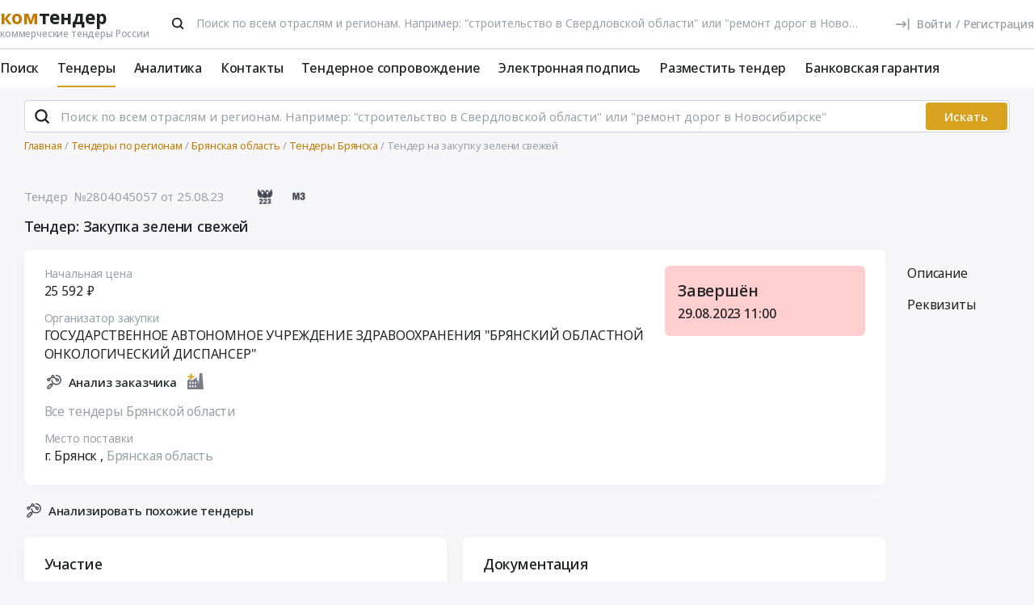

--- FILE ---
content_type: text/html; charset=UTF-8
request_url: https://www.komtender.ru/region/rssrsrrs-rrrrsss/rssrsr/2804045057
body_size: 22072
content:
<!DOCTYPE html>
<html lang="ru-RU" class="device-desktop ios safari chrome kt">
    <head>
        <meta charset="UTF-8" />

                    <meta name="viewport" content="width=device-width">
        
        
        
        <meta name="SKYPE_TOOLBAR" content="SKYPE_TOOLBAR_PARSER_COMPATIBLE" />
        <meta name="format-detection" content="telephone=no">
        <meta name="referrer" content="origin-when-cross-origin" />

        <meta property="og:locale" content="ru_RU" />
        <meta property="og:type" content="article" />
        <meta property="og:url" content="https://www.komtender.ru/region/rssrsrrs-rrrrsss/rssrsr/2804045057" />
        <meta property="og:title" content="Тендер: Закупка зелени свежей | г. Брянск | Все коммерческие тендеры России" />

                    <meta property="og:description" content="Тендер: Закупка зелени свежей для нужд ГАУЗ Брянский областной онкологический диспансер. Заказчик: ГОСУДАРСТВЕННОЕ АВТОНОМНОЕ УЧРЕЖДЕНИЕ ЗДРАВООХРАНЕНИЯ БРЯНСКИЙ ОБЛАСТНОЙ ОНКОЛОГИЧЕСКИЙ ДИСПАНСЕР" />
        
        
        <title>Тендер: Закупка зелени свежей | г. Брянск | Все коммерческие тендеры России</title>

        <script type="text/javascript">
                        window.project = 3;

                        window.clientid = "e7f97f04fb12e1d462ef085edb88a1f8";

            // Формируем куку `clientid`
            if (typeof window.clientid == "string" && window.clientid.length == 32) {

                // Установим куку на пол года
                var clientIDCookieDate = new Date();
                clientIDCookieDate.setTime(clientIDCookieDate.getTime() + 15768000000);

                var clientIDCookieDomain = document.domain.split('.').slice(-2).join('.');

                document.cookie = "clientid=" + window.clientid + "; domain=."+ clientIDCookieDomain +"; expires=" + clientIDCookieDate.toGMTString() + "; path=/";
            }

            var offsetCookieDate = new Date();

                        offsetCookieDate.setTime(offsetCookieDate.getTime() + 31536000000);

                        document.cookie = "offset=" + ((new Date()).getTimezoneOffset() * 60) * (-1) + "; expires=" + offsetCookieDate.toGMTString() + "; path=/";
        </script>

        
            <script type="text/javascript">
				function forceReload(){
					if((typeof(CryptoJS.MD5)=="function") && (typeof(localStorage)=="object") && (typeof(nrm)!="undefined")){
						if(new String(nrm).toLocaleLowerCase()=="get"){
							var nowYMD=
								(new Date().getFullYear().toString())+"-"+
								((new Date().getMonth().toString().length==1)?"0"+new Date().getMonth().toString():new Date().getMonth().toString())+"-"+
								((new Date().getDate().toString().length==1)?"0"+new Date().getDate().toString():new Date().getDate().toString())
							;
							var nowHMS=
								((new Date().getHours().toString().length==1)?"0"+new Date().getHours().toString():new Date().getHours().toString())+"-"+
								((new Date().getMinutes().toString().length==1)?"0"+new Date().getMinutes().toString():new Date().getMinutes().toString())+"-"+
								((new Date().getSeconds().toString().length==1)?"0"+new Date().getSeconds().toString():new Date().getSeconds().toString())
							;
							var locHash=CryptoJS.MD5(
								window.location.toString()+"~"+nowYMD
							).toString();

							var lsh=localStorage.getItem(locHash);
							if(lsh===null){
								localStorage.setItem(locHash,nowYMD+" "+nowHMS);
								document.location.reload();
							}
						}
					}
				}

				function getReloaded(){
					if((typeof(CryptoJS.MD5)=="function") && (typeof(localStorage)=="object") && (typeof(nrm)!="undefined")){
						if(new String(nrm).toLocaleLowerCase()=="get"){
							var nowYMD=
								(new Date().getFullYear().toString())+"-"+
								((new Date().getMonth().toString().length==1)?"0"+new Date().getMonth().toString():new Date().getMonth().toString())+"-"+
								((new Date().getDate().toString().length==1)?"0"+new Date().getDate().toString():new Date().getDate().toString())
							;
							var locHash=CryptoJS.MD5(
								window.location.toString()+"~"+nowYMD
							).toString();

							return localStorage.getItem(locHash);
						}
					}
				}

                document.addEventListener("DOMContentLoaded", htmlcorruptready);

                function htmlcorruptready()
                {
                    var htmlcorrupt = false;

                    if (document.documentElement.innerHTML.match(/<\/body>/im) === null) {

                        htmlcorrupt = true;

                    } else if(document.documentElement.innerHTML.match(/<\/body>/im).length == 0) {

                        htmlcorrupt = true;
                    }

                    if (htmlcorrupt) {

                        forceReload();
                    }
                }
            </script>

            
                            <script async src="https://www.googletagmanager.com/gtag/js?id=G-RPXX766E1V"></script>
                <script>
                    window.dataLayer = window.dataLayer || [];
                    function gtag(){dataLayer.push(arguments);}
                    gtag('js', new Date());
                    gtag('config', 'G-RPXX766E1V');
                </script>

        
        
        
    <script src="//code.jivo.ru/widget/Wh9R6tbaJk" async></script>

<script>
    var userTokenId = '0';
    var widgetState = '1';
    var departmentTimderId = null;

    var jivoCustomDataClientStatus = 'Не определён';
    var jivoCustomDataDepartment = 'Не определён';
    var jivoCustomDataClientLink = '';

    // customJivoChat
    window.customJivoChat = {};
    var init = function (widgetState, callback) {
        var btn = $("#custom_jivo_toggle");
        var jDiv = $("body > jdiv");

        if (jDiv.length == 0) {
            btn.remove();
            return;
        }


        var customJivoApplyToggle = function (newState) {
            newState = newState || btn.attr('data-state');
            newState = (newState == 1) ? 'on' : newState;
            newState = (newState == 0) ? 'off' : newState;

            btn.attr('data-state', newState);

            if (newState == 'on') {
                jDiv.css('display', 'inline');
                jDiv.click();
                btn.attr('title', 'Не показывать онлайн чат');

                $.ajax({
                    url: '/yiiajax/widget-hide-jivo-chat',
                    method: 'post',
                    dataType: 'json',
                    data: {
                        'stateWidget': 'on'
                    },
                    success: function(data){

                    }
                });
            } else if(newState == 'off') {
                jDiv.css('display', 'none');
                btn.attr('title', 'Показывать онлайн чат');
                changePosition('label');

                $.ajax({
                    url: '/yiiajax/widget-hide-jivo-chat',
                    method: 'post',
                    dataType: 'json',
                    data: {
                        'stateWidget': 'off'
                    },
                    success: function(data){

                    }
                });
            }
        }

        var changePosition = function (newState) {

            if (newState == 'chat' || newState == 'departments') {
                btn.addClass('move');
                return;
            }

            if (newState == 'label' || newState == 'chat/min') {
                // widget is minimized
                btn.removeClass('move');
                return;
            }

            if (newState == 'call' || newState == 'chat/call') {
                // callback form is opened
                return;
            }
        }

        $("#custom_jivo_toggle").on("click", function (e) {
            e.preventDefault();
            customJivoApplyToggle(btn.attr('data-state') == 'on' ? 'off' : 'on');
        });

        window.customJivoChat.changePosition = changePosition;

        btn.css('display', 'block');
        customJivoApplyToggle(widgetState);

        const customData = [];
        if(jivoCustomDataClientStatus) {
            customData.push({
                "key": "Статус",
                "content": jivoCustomDataClientStatus
            });
        }

        if(jivoCustomDataDepartment) {
            customData.push({
                "key": "Отдел клиента по статусу",
                "content": jivoCustomDataDepartment
            });
        }

        if(jivoCustomDataClientLink) {
            customData.push({
                "content": 'Ссылка на карточку клиента',
                "link": jivoCustomDataClientLink
            });
        }

        if(customData.length > 0) {
            jivo_api.setCustomData(customData);
        }

        callback();
    };
    window.customJivoChat.init = init;

    var tryAutoChooseDepartment = function(department, type) {
        let jDiv = document.querySelector('body > jdiv');

        if( !jDiv ) {
            return;
        }

        let depsOP = [
            'ОП',
            'Отдел по работе с новыми клиентами',
        ];

        let depsORK = [
            'ОРК',
            'У меня есть договор',
        ];

        let deps = [];

        if( department === 'op' ) {
            deps = depsOP;
        }

        if( department === 'ork' ) {
            deps = depsORK;
        }

        for (let dep of deps) {
            let xpath = `//jdiv[text()='${dep}']`;
            let matchingElement = document.evaluate(xpath, jDiv, null, XPathResult.FIRST_ORDERED_NODE_TYPE, null).singleNodeValue;

            if (matchingElement) {
                clearInterval(departmentTimderId);
                matchingElement.click();
                return;
            }
        }

        if (type === 'open') {
            setTimeout(function () {
                tryAutoChooseDepartment(department , type);
            }, 100)
        }

        return;
    };

    function jivo_onLoadCallback() {

        
        window.customJivoChat.init(widgetState, function () {
            if (userTokenId != '0') {
                jivo_api.setUserToken(userTokenId);
            }

            var jivoMobileButton = document.querySelector('.__jivoMobileButton');
            if(document.documentElement.className.indexOf('device-mobile') !==- 1) {
                // Observe a specific DOM element:
                observeDOM( jivoMobileButton, function(m){
                    var addedNodes = [], removedNodes = [];

                    m.forEach(record => record.addedNodes.length & addedNodes.push(...record.addedNodes))

                    m.forEach(record => record.removedNodes.length & removedNodes.push(...record.removedNodes))

                    addedNodes.forEach(function (item) {
                        if(item.className.indexOf('popup') !== -1) {
                            jivoMobileButton.classList.add('active_popup');
                        }
                    })

                    removedNodes.forEach(function (item) {
                        if(item.className.indexOf('popup') !== -1) {
                            jivoMobileButton.classList.remove('active_popup');
                        }
                    })
                });
            }
        });
    };

    function jivo_onChangeState(state) {
        window.customJivoChat.changePosition(state);

        if( departmentTimderId ) {
            clearInterval(departmentTimderId);
            departmentTimderId = null;
        }

        if( state == 'departments' ) {
            departmentTimderId = setInterval(tryAutoChooseDepartment, 100, 'op', 'change');
        }
    }

    function jivo_onOpen() {
        tryAutoChooseDepartment('op', 'open');
    }
</script>
        <meta name="description" content="Тендер: Закупка зелени свежей для нужд ГАУЗ Брянский областной онкологический диспансер. Заказчик: ГОСУДАРСТВЕННОЕ АВТОНОМНОЕ УЧРЕЖДЕНИЕ ЗДРАВООХРАНЕНИЯ БРЯНСКИЙ ОБЛАСТНОЙ ОНКОЛОГИЧЕСКИЙ ДИСПАНСЕР">
<link type="font/woff2" href="/static/50698302//fonts/fontawesome-webfont.woff2" rel="prefetch" as="font" crossorigin="anonymous">
<link href="/static/img/favicon/kt/apple-touch-icon.png" rel="apple-touch-icon" sizes="180x180">
<link type="image/png" href="/static/img/favicon/kt/favicon-16x16.png" rel="icon" sizes="16x16">
<link type="image/png" href="/static/img/favicon/kt/favicon-32x32.png" rel="icon" sizes="32x32">
<link href="/static/manifest/kt/site.webmanifest" rel="manifest" crossorigin="use-credentials">
<link type="image/svg+xml" href="/static/img/favicon/kt/favicon-120x120.svg" rel="icon" sizes="120x120">
<link href="https://www.komtender.ru/region/rssrsrrs-rrrrsss/rssrsr/2804045057" rel="canonical">
<link href="/static/1ac6a64c/css/bootstrap.css" rel="stylesheet">
<link href="/static/35186e86/themes/smoothness/jquery-ui.css" rel="stylesheet">
<link href="/static/4681c09c/less/kt/alert.min.css" rel="stylesheet">
<link href="/static/24e58e3a/libraries/bootstrap-tagsinput/kt/bootstrap-tagsinput.min.css" rel="stylesheet">
<link href="/static/24e58e3a/libraries/rtooltip/kt/rtooltip.min.css" rel="stylesheet">
<link href="/static/24e58e3a/libraries/print/print.min.css" rel="stylesheet">
<link href="/static/24e58e3a/libraries/lineclamp/kt/lineclamp.min.css" rel="stylesheet">
<link href="/static/267962b8/less/kt/empty-table-state.min.css" rel="stylesheet">
<link href="/static/24e58e3a/less/tender/kt/single-tender.min.css" rel="stylesheet">
<link href="/static/24e58e3a/less/tender/kt/table-positions.min.css" rel="stylesheet">
<link href="/static/24e58e3a/less/analytics/kt/complaints.min.css" rel="stylesheet">
<link href="/static/24e58e3a/less/analytics/kt/analytics-tenders.min.css" rel="stylesheet">
<link href="/static/24e58e3a/less/analytics/kt/sort.min.css" rel="stylesheet">
<link href="/static/24e58e3a/less/tender/kt/table-positions-mobile.min.css" rel="stylesheet">
<link href="/static/3105a02f/less/kt/toggle-counterparty.min.css" rel="stylesheet">
<link href="/static/24e58e3a/libraries/intl-tel-input/css/intlTelInput.min.css" rel="stylesheet">
<link href="/static/24e58e3a/less/kt/fonts.min.css" rel="stylesheet">
<link href="/static/24e58e3a/less/kt/bootstrap3/bs3.min.css" rel="stylesheet">
<link href="/static/24e58e3a/less/site/kt/error.min.css" rel="stylesheet">
<link href="/static/24e58e3a/libraries/collapsible/kt/collapsible.min.css" rel="stylesheet">
<link href="/static/24e58e3a/less/kt/rostender-tooltips.min.css" rel="stylesheet">
<link href="/static/24e58e3a/less/kt/legacy.min.css" rel="stylesheet">
<link href="/static/24e58e3a/less/kt/media.min.css" rel="stylesheet">
<link href="/static/24e58e3a/less/kt/s_v2.min.css" rel="stylesheet">
<link href="/static/24e58e3a/less/kt/main.min.css" rel="stylesheet">
<link href="/static/2dc9c99b/less/kt/jivo_fix.min.css" rel="stylesheet">
<link href="/static/16effdcb/less/kt/header-dvt.min.css" rel="stylesheet">
<link href="/static/1dc99955/less/kt/input-search.min.css" rel="stylesheet">
<link href="/static/eaa80198/less/kt/footer.min.css" rel="stylesheet">
        <style>
    .icon:after,.sprite-checkbox input+label:after,.sprite-pseudo:after,.icon:before,.sprite-pseudo:before{background-image:url('/static/24e58e3a/img/sprite_kt.svg')}.ui-icon,.ui-widget-content .ui-icon{background-image:url("/static/24e58e3a/img/ui-icons_cc0000_256x240.png")}.ui-widget-header .ui-icon{background-image:url("/static/24e58e3a/img/ui-icons_ffffff_256x240.png")}.ui-state-default .ui-icon{background-image:url("/static/24e58e3a/img/ui-icons_cc0000_256x240.png")}.ui-state-hover .ui-icon,.ui-state-focus .ui-icon{background-image:url("/static/24e58e3a/img/ui-icons_cc0000_256x240.png")}.ui-state-active .ui-icon{background-image:url("/static/24e58e3a/img/ui-icons_cc0000_256x240.png")}.ui-state-highlight .ui-icon{background-image:url("/static/24e58e3a/img/ui-icons_004276_256x240.png")}.ui-state-error .ui-icon,.ui-state-error-text .ui-icon{background-image:url("/static/24e58e3a/img/ui-icons_cc0000_256x240.png")}.ui-widget-overlay{background:#a6a6a6 url("/static/24e58e3a/img/ui-bg_dots-small_65_a6a6a6_2x2.png") 50% 50% repeat}.ui-widget-shadow{background:#333 url("/static/24e58e3a/img/ui-bg_flat_0_333333_40x100.png") 50% 50% repeat-x}.ui-dialog-titlebar-close:after{background-image:url('/static/24e58e3a/img/icons/ui-icons_cd0a0a_256x240.png')}.ui-state-highlight,.ui-widget-content .ui-state-highlight,.ui-widget-header .ui-state-highlight{background:#fbf8ee url("/static/24e58e3a/img/ui-bg_glass_55_fbf8ee_1x400.png") 50% 50% repeat-x}.ui-state-error,.ui-widget-content .ui-state-error,.ui-widget-header .ui-state-error{background:#f3d8d8 url("/static/24e58e3a/img/ui-bg_diagonals-thick_75_f3d8d8_40x40.png") 50% 50% repeat}#profile-mailing-form .mail-groups .ms-container,#tariff-block .mail-groups .ms-container{background:url('/static/24e58e3a/img/switch.png') no-repeat 50% 50%}.ui-state-active,.ui-widget-content .ui-state-active,.ui-widget-header .ui-state-active{background:#fff url("/static/24e58e3a/img/ui-bg_flat_65_ffffff_40x100.png") 50% 50% repeat-x}.tender-header-socials-block .b-share-icon_vkontakte{background:#4a76a8 url('/static/24e58e3a/img/icons/vk-logo.svg') no-repeat center}.tender-header-socials-block .b-share-icon_custom{background:#4a76a8 url('/static/24e58e3a/img/icons/vk-logo.svg') no-repeat center}.tender-header-socials-block .b-share-icon_twitter{background:#46abe1 url('/static/24e58e3a/img/icons/twitter-logo.svg') no-repeat center}.tender-header-socials-block .b-share-icon_facebook{background:#4a76a8 url('/static/24e58e3a/img/icons/fb-logo.png') no-repeat center}.kv-plugin-loading{background:transparent url(/static/24e58e3a/img/loading-plugin.gif) center left no-repeat}.kv-center-loading{background:transparent url("/static/24e58e3a/img/loading-plugin.gif") center center no-repeat}
</style>

            </head>
    <body class="tender-page scrolled-bottom">

        
        
        
            
            <main class="wrapper">
                <div id="content" class="container ">
                    <div class="content">

                        
<header>

    <div class="header header--rt header--notLogged ">

        <div class="header__burger">
            <div class="header__burger-item n1"></div>
            <div class="header__burger-item n2"></div>
            <div class="header__burger-item n3"></div>
        </div>

        <div class="flex-grow flex-grow--logo-before"></div>

        <div class="header__element">

            <div class="header__tier   n1 pt-2">

                <div class="header__logo-container">
                    
<div class="header-logo" itemscope itemtype="http://schema.org/WPHeader">
    <a href="/" class="PFBeauSansPro" itemprop="text"  title="Комтендер — Все коммерческие тендеры и закупки России" >
        <div><span class="header-logo__logo">ком</span>тендер</div>
        <div class="header-logo__slogan">коммерческие тендеры России</div>
    </a>
</div>
                </div>

                                <div class="header__search-form flex-grow px-4">
                 <form id="fullSearchFormheader" action="/search/tenders" method="post"><div class="header-search-form header-search-form--header">

    
        <div class="hoveredPopupTooltip" data-tippy-placement="bottom" data-tippy-delay="200"
             data-template="searchTemplateheader">
        <div class="hoveredPopupBlock" id="searchTemplateheader"><p><b>Строка поиска позволяет искать тендеры:</p></b>
<ul><li>по&nbsp;ИНН и&nbsp;наименованию заказчика, например, «Аэрофлот»</li> <li>по&nbsp;месту поставки, например, «Новосибирск»</li> <li>по&nbsp;предмету тендера, например, «погружной насос», «строительство Владивосток»</li> <li>по&nbsp;ОКПД2 или&nbsp;КТРУ, например, «20.59.43»</li> <li>по&nbsp;номеру тендера с&nbsp;нашего сайта или с&nbsp;ЕИС</li></ul> <p>Важно! Если указать несколько ключевых слов, то&nbsp;в&nbsp;результаты поиска не&nbsp;войдут тендеры, которые содержат только одно ключевое слово.</p> <p>Для создания сложных поисковых запросов с&nbsp;несколькими ключевыми словами и&nbsp;словами-исключениями воспользуйтесь расширенным поиском.</p></div>

    
        
        <input type="hidden" name="open_data" value="1">        <input type="hidden" name="path" value="/extsearch">        <input type="hidden" id="commonsearchform-mode" name="mode" value="simple">
        
<div class="inputSearch " id="">

    
        
        
        <div class="input-group input-group--search input-group--search-modern input-group--withTextBtn field-commonsearchform-kwd required">
<input type="search" id="commonsearchform-kwd" class="search form-control" name="keywords" placeholder="Поиск по всем отраслям и регионам. Например: &quot;строительство в Свердловской области&quot; или &quot;ремонт дорог в Новосибирске&quot;" aria-required="true"><div class="hint-block">
             <span class="input-group-btn">
               <button class="btn btn-danger btn-danger--modern" onclick="" type="button">Искать</button>
             <button class="btn btn-delete btn-delete--modern hidden" type="button"><span class="fa-remove">
    <svg xmlns="http://www.w3.org/2000/svg" fill="none"  class="svg-delete svg" viewBox="0 0 20 21"><path stroke="#99A0A8" fill="none" class="stroke" stroke-miterlimit="10" stroke-width="2" d="M8.125 5.354V4.73c0-1.042.833-1.875 1.875-1.875s1.875.833 1.875 1.875v.625"/><path stroke="#99A0A8" class="stroke" stroke-linecap="round" stroke-miterlimit="10" stroke-width="2" d="M3.542 5.354h12.917M15.208 10.354v-5M4.792 8.354v8.25c0 .917.75 1.667 1.667 1.667h7.083c.917 0 1.667-.75 1.667-1.667V13.48M8.542 8.688v6.25M11.458 8.688v6.25"  fill="none"/></svg>
</span></button>
             <button aria-label="Поиск" class="btn btn-search btn-search--modern" type="submit"><span class="fa-search"><svg xmlns="http://www.w3.org/2000/svg" fill="none" class="svg-search svg" viewBox="0 0 20 20"><path fill="#212121" fill-rule="evenodd" d="M9 2a7 7 0 0 1 5.6 11.2l.05.04.06.05 3 3a1 1 0 0 1-1.32 1.5l-.1-.08-3-3a1 1 0 0 1-.1-.11A7 7 0 1 1 9 2Zm0 2a5 5 0 1 0 0 10A5 5 0 0 0 9 4Z" clip-rule="evenodd"/></svg></span></button>
              <button class="btn btn-cancel btn-cancel--modern search-cancel" type="button"><span class=""><svg xmlns="http://www.w3.org/2000/svg" fill="none" class="svg-remove svg" viewBox="0 0 20 20"><path d="M13.7 12.3a1 1 0 1 1-1.4 1.4L10 11.42l-2.3 2.3a1 1 0 0 1-1.4 0 1 1 0 0 1 0-1.42L8.58 10l-2.3-2.3a1 1 0 1 1 1.42-1.4L10 8.58l2.3-2.3a1 1 0 1 1 1.4 1.42L11.42 10l2.3 2.3ZM10 2a8 8 0 1 0 0 16 8 8 0 0 0 0-16Z"/></svg></span></button>
             </span>
             </div>
</div>
    
</div>

        </div>

    
</div>


</form>                </div>
                
                
                
                    
<div class="header-login header-loginform  ">

    
        <div class="header-login__wrapper header-login__wrapper--logout">
            <a href="/login?returl=%2Fregion%2Frssrsrrs-rrrrsss%2Frssrsr%2F2804045057" class="header-login__icon header-login__icon--sigin icon-signin"></a>
            <div class="header-login__link">
                <a href="/login?returl=%2Fregion%2Frssrsrrs-rrrrsss%2Frssrsr%2F2804045057" class="header-login__signin">
                    <i class="header-login__icon-signin icon-signin mr-2"></i><span>Войти</span>
                </a>

                <span class="header-login__sep px-2">/</span>

                <a href="/registration?returl=%2Fregion%2Frssrsrrs-rrrrsss%2Frssrsr%2F2804045057&regions=34&branches=251">
                    <span>Регистрация</span>
                </a>
            </div>

            <a class="div100 header-login__icon-link" href="/login?returl=%2Fregion%2Frssrsrrs-rrrrsss%2Frssrsr%2F2804045057"></a>

            
        </div>

    
</div>


                    
            </div>

                        <div class="header__tier n2">
                <div class="header__menu-container">
                    <nav class="navbar" role="navigation">

	<ul id="main-menu-collapse" class="menu no-select" itemtype="http://schema.org/SiteNavigationElement" itemscope="itemscope"><li class="menu-item" style=""><a class='menu-item__text' href="/extsearch" itemprop="url" title="Поиск">Поиск</a></li>
<li class="menu-item current" style=""><a class='menu-item__text' href="/tender" itemprop="url" title="Тендеры">Тендеры</a></li>
<li class="menu-item" style=""><a class='menu-item__text' href="/analytics" itemprop="url" title="Аналитика">Аналитика</a></li>
<li class="menu-item" style=""><a class='menu-item__text' href="/contacts" itemprop="url" title="Контакты">Контакты</a></li>
<li class="menu-item" style=""><a class='menu-item__text' href="/svc" itemprop="url" title="Тендерное сопровождение">Тендерное сопровождение</a></li>
<li class="menu-item" style=""><a class='menu-item__text menu-item__text--short ' href="/eds" itemprop="url" title="Электронная подпись">Электронная подпись</a></li>
<li class="menu-item" style=""><a class='menu-item__text menu-item__text--short ' href="/announce" itemprop="url" title="Разместить тендер">Разместить тендер</a></li>
<li class="menu-item" style=""><a class='menu-item__text menu-item__text--short ' href="/bank-guaranty" itemprop="url" title="Банковская гарантия">Банковская гарантия</a></li></ul>
</nav>                </div>
            </div>
                    </div>

    </div>

</header>


<aside class="menu-mobile" style="visibility: hidden">

    <div class="menu-mobile__head"><span class="header-menu-mobile__title">Меню</span></div>

	
    <div class="menu-mobile__close"><div class="menu-mobile__close-tap"></div></div>

    <div class="menu-mobile__profile">

		
			
<div class="header-login header-loginform  ">

    
        <div class="header-login__wrapper header-login__wrapper--logout">
            <a href="/login?returl=%2Fregion%2Frssrsrrs-rrrrsss%2Frssrsr%2F2804045057" class="header-login__icon header-login__icon--sigin icon-signin"></a>
            <div class="header-login__link">
                <a href="/login?returl=%2Fregion%2Frssrsrrs-rrrrsss%2Frssrsr%2F2804045057" class="header-login__signin">
                    <i class="header-login__icon-signin icon-signin mr-2"></i><span>Войти</span>
                </a>

                <span class="header-login__sep px-2">/</span>

                <a href="/registration?returl=%2Fregion%2Frssrsrrs-rrrrsss%2Frssrsr%2F2804045057&regions=34&branches=251">
                    <span>Регистрация</span>
                </a>
            </div>

            <a class="div100 header-login__icon-link" href="/login?returl=%2Fregion%2Frssrsrrs-rrrrsss%2Frssrsr%2F2804045057"></a>

            
        </div>

    
</div>


		
    </div>

    <div class="menu-mobile__list">
		<nav class="navbar" role="navigation">

	<ul id="main-menu-collapse" class="menu no-select" itemtype="http://schema.org/SiteNavigationElement" itemscope="itemscope"><li class="menu-item" style=""><a class='menu-item__text' href="/extsearch" itemprop="url" title="Поиск">Поиск</a></li>
<li class="menu-item current" style=""><a class='menu-item__text' href="/tender" itemprop="url" title="Тендеры">Тендеры</a></li>
<li class="menu-item" style=""><a class='menu-item__text' href="/analytics" itemprop="url" title="Аналитика">Аналитика</a></li>
<li class="menu-item" style=""><a class='menu-item__text' href="/contacts" itemprop="url" title="Контакты">Контакты</a></li>
<li class="menu-item" style=""><a class='menu-item__text' href="/svc" itemprop="url" title="Тендерное сопровождение">Тендерное сопровождение</a></li>
<li class="menu-item" style=""><a class='menu-item__text menu-item__text--short ' href="/eds" itemprop="url" title="Электронная подпись">Электронная подпись</a></li>
<li class="menu-item" style=""><a class='menu-item__text menu-item__text--short ' href="/announce" itemprop="url" title="Разместить тендер">Разместить тендер</a></li>
<li class="menu-item" style=""><a class='menu-item__text menu-item__text--short ' href="/bank-guaranty" itemprop="url" title="Банковская гарантия">Банковская гарантия</a></li></ul>
</nav>    </div>

    <div class="flex-grow" style="flex-grow: 30"></div>

    <div class="menu-mobile__footer">

        <a class="menu-mobile__phone" href="tel:4956461425"><span>(495) 646-14-25</span></a>

    </div>

</aside>

<div class="menu-mobile-overlay"></div>


    <form id="fullSearchFormdefault" action="/search/tenders" method="post"><div class="header-search-form header-search-form--default">

    
        <div class="hoveredPopupTooltip" data-tippy-placement="bottom" data-tippy-delay="200"
             data-template="searchTemplatedefault">
        <div class="hoveredPopupBlock" id="searchTemplatedefault"><p><b>Строка поиска позволяет искать тендеры:</p></b>
<ul><li>по&nbsp;ИНН и&nbsp;наименованию заказчика, например, «Аэрофлот»</li> <li>по&nbsp;месту поставки, например, «Новосибирск»</li> <li>по&nbsp;предмету тендера, например, «погружной насос», «строительство Владивосток»</li> <li>по&nbsp;ОКПД2 или&nbsp;КТРУ, например, «20.59.43»</li> <li>по&nbsp;номеру тендера с&nbsp;нашего сайта или с&nbsp;ЕИС</li></ul> <p>Важно! Если указать несколько ключевых слов, то&nbsp;в&nbsp;результаты поиска не&nbsp;войдут тендеры, которые содержат только одно ключевое слово.</p> <p>Для создания сложных поисковых запросов с&nbsp;несколькими ключевыми словами и&nbsp;словами-исключениями воспользуйтесь расширенным поиском.</p></div>

    
        
        <input type="hidden" name="open_data" value="1">        <input type="hidden" name="path" value="/extsearch">        <input type="hidden" id="commonsearchform-mode" name="mode" value="simple">
        
<div class="inputSearch " id="">

    
        
        
        <div class="input-group input-group--search input-group--search-modern input-group--withTextBtn field-commonsearchform-kwd required">
<input type="search" id="commonsearchform-kwd" class="search form-control" name="keywords" placeholder="Поиск по всем отраслям и регионам. Например: &quot;строительство в Свердловской области&quot; или &quot;ремонт дорог в Новосибирске&quot;" aria-required="true"><div class="hint-block">
             <span class="input-group-btn">
               <button class="btn btn-danger btn-danger--modern" onclick="" type="button">Искать</button>
             <button class="btn btn-delete btn-delete--modern hidden" type="button"><span class="fa-remove">
    <svg xmlns="http://www.w3.org/2000/svg" fill="none"  class="svg-delete svg" viewBox="0 0 20 21"><path stroke="#99A0A8" fill="none" class="stroke" stroke-miterlimit="10" stroke-width="2" d="M8.125 5.354V4.73c0-1.042.833-1.875 1.875-1.875s1.875.833 1.875 1.875v.625"/><path stroke="#99A0A8" class="stroke" stroke-linecap="round" stroke-miterlimit="10" stroke-width="2" d="M3.542 5.354h12.917M15.208 10.354v-5M4.792 8.354v8.25c0 .917.75 1.667 1.667 1.667h7.083c.917 0 1.667-.75 1.667-1.667V13.48M8.542 8.688v6.25M11.458 8.688v6.25"  fill="none"/></svg>
</span></button>
             <button aria-label="Поиск" class="btn btn-search btn-search--modern" type="submit"><span class="fa-search"><svg xmlns="http://www.w3.org/2000/svg" fill="none" class="svg-search svg" viewBox="0 0 20 20"><path fill="#212121" fill-rule="evenodd" d="M9 2a7 7 0 0 1 5.6 11.2l.05.04.06.05 3 3a1 1 0 0 1-1.32 1.5l-.1-.08-3-3a1 1 0 0 1-.1-.11A7 7 0 1 1 9 2Zm0 2a5 5 0 1 0 0 10A5 5 0 0 0 9 4Z" clip-rule="evenodd"/></svg></span></button>
             
             </span>
             </div>
</div>
    
</div>

        </div>

    
</div>


</form>

                        

    <div class="breadcrumb-block">
        <ol class="breadcrumb" itemscope="itemscope" itemtype="https://schema.org/BreadcrumbList">

            
                <li  itemprop="itemListElement" itemscope="itemscope" itemtype="https://schema.org/ListItem">
                    
                    <a href="/" itemprop="item"><span itemprop="name">Главная</span></a>
                    <meta itemprop="position" content="1" />
                </li>

            
                <li  itemprop="itemListElement" itemscope="itemscope" itemtype="https://schema.org/ListItem">
                    
                    <a href="/region/" itemprop="item"><span itemprop="name">Тендеры по регионам</span></a>
                    <meta itemprop="position" content="2" />
                </li>

            
                <li  itemprop="itemListElement" itemscope="itemscope" itemtype="https://schema.org/ListItem">
                    
                    <a href="/region/bryanskaya-oblast" itemprop="item"><span itemprop="name">Брянская область</span></a>
                    <meta itemprop="position" content="3" />
                </li>

            
                <li  itemprop="itemListElement" itemscope="itemscope" itemtype="https://schema.org/ListItem">
                    
                    <a href="/region/bryanskaya-oblast/bryansk" itemprop="item"><span itemprop="name">Тендеры Брянска</span></a>
                    <meta itemprop="position" content="4" />
                </li>

            
                <li class="active" itemprop="itemListElement" itemscope="itemscope" itemtype="https://schema.org/ListItem">
                    
                    <span itemprop="name">Тендер на закупку зелени свежей</span>
                    <meta itemprop="position" content="5" />
                </li>

            
        </ol>
    </div>

    

<script>
    var tendersData = {"70108044":{"id":70108044,"events":{"5":"2023-08-25 11:00:55","12":"2023-08-29 11:00:00"},"fav2":[],"favoritesAvailable":false,"comments":null,"files_by_date":{"2023-08-31":[{"id":607893606,"tid":70108044,"title":"Протокол","fsid":"2023-09/37c/tender_801103645_protocol_zmorts_64f0b0c57e6c7.doc","link":"/files?t=[base64]","size":4511,"md5":"f68ef19a612d2b5c05254438e5aa4ab8","ts":"2023-09-01 01:30:19","token":"[base64]","extension":"doc","is_archive":0,"is_protocol":true,"can_added_to_archive":true,"is_downloaded":true,"can_file_previews":false,"dtc":"2023-08-31 18:30:01"}],"2023-08-25":[{"id":606691271,"tid":70108044,"title":"Извещение","fsid":"2023-08/9a9/tender_801103645_card_zmorts_64e860ed6fa64.doc","link":"/files?t=[base64]","size":18184,"md5":"6634266d03d0be3a61dd364972236b16","ts":"2023-08-25 18:10:24","token":"[base64]","extension":"doc","is_archive":0,"is_protocol":false,"can_added_to_archive":true,"is_downloaded":true,"can_file_previews":false,"dtc":"2023-08-25 11:10:24"}]},"tags":[],"dte-formatted":"2023/08/29 11:00"}};
</script>




    <div class="py-3"></div>



<div class="tender-info tender-row">

    
        <div class="tender-info-header">

            
<div class="tender-icon n1">

    
    
        
    <div  class="tender-info-header-number">
        Тендер&nbsp;&nbsp;№2804045057    </div>

    <div class="tender-info-header-start_date">
       &nbsp;от 25.08.23</div>

    
</div>

            <div class="pl-5 pr-3"></div>

            
<div class="tender-icon n2">

    
        
        <div class="b-tenderico b-tenderico--class">
            <div class="tender__class b-223  hoveredPopupTooltip tender-info-header-type tender-info-header-icon"
                 data-title="Тендеры, проводимые в&amp;nbsp;рамках 223-ФЗ &amp;laquo;О&amp;nbsp;закупках товаров, работ, услуг отдельными видами юридических лиц&amp;raquo;"></div>
        </div>

    
    
        <div class="b-tenderico b-tenderico--pwh">
            <div
                class="tender__pwh tender__pwh--mz    hoveredPopupTooltip tender-info-header-type tender-info-header-icon"
                data-title="Закупка малого объема&nbsp;&mdash; это осуществление заказчиком закупки работы, товара или услуги на&nbsp;сумму, которая не&nbsp;превышает шестьсот тысяч рублей (в&nbsp;отдельных случаях три млн рублей). Закупка проводится по&nbsp;упрощенной процедуре, при которой заказчик сам определяет исполнителя.">
            </div>
        </div>

    
    
    
</div>

            
        </div> <!-- /tender-info-header -->

        <div class="flex-grow"></div>

        
                
        
    
</div>


<div class="tender-header mt-4" >

    
    <div class="tender-header__title" id="desc">
        <div>
            <h1 class="tender-header__h4 h4 m-0 p-0 line-clamp line-clamp--n3" data-id="name">

                
                    Тендер: Закупка зелени свежей
                
            </h1>
            <div class="line-clamp-btn mt-3" data-id="name"></div>
        </div>

        
    </div>

</div>

<div class="tender__main">
<div class="tender__main__body">

<div class="tender-body">
    <!-- Секция премета -->

    <div class="tile tender-body__col odd tender-body__col--full tender-body__col--wrap-row">

        <div class="tender-body__wrap n1">

            
<div class="tender-body__block">
                <span class="tender-body__label">Начальная цена</span>
        <span class="tender-body__field ">
        <span class="tender-body__text">
            25 592 &#8381;        </span>

            </span>
</div>

            
            <div class="tender-body__block n2">

                <span class="tender-body__label">Организатор закупки</span>
    
    <span class="tender-body__field">
        <div class="position-relative">
                        
                <span class="tender-info__text">
            <div class="line-clamp line-clamp--n5" data-id="customer_1768948186.6775">
                            ГОСУДАРСТВЕННОЕ АВТОНОМНОЕ УЧРЕЖДЕНИЕ ЗДРАВООХРАНЕНИЯ "БРЯНСКИЙ ОБЛАСТНОЙ ОНКОЛОГИЧЕСКИЙ ДИСПАНСЕР"                    </div>
        <div class="line-clamp-btn mt-3" data-id="customer_1768948186.6775"></div>
    </span>

                        
                                        <div class="pt-2"></div>

                

    <a class="pdf-none d-inline-flex btn btn-link-icon px-0 py-md-0 justify-content-start hoveredPopup" href="#" target="" data-theme="black" data-title="&lt;div&gt;&lt;p&gt;Аналитика доступна только зарегистрированным пользователям.&lt;/p&gt;&lt;p&gt;Пройдите бесплатную регистрацию, чтобы использовать все возможности сервиса&lt;/p&gt;&lt;/div&gt;&lt;div class=&#039;tippy__control&#039;&gt;&lt;div&gt;&lt;a href=&#039;/registration?returl=%2Fregion%2Frssrsrrs-rrrrsss%2Frssrsr%2F2804045057&amp;regions=34&amp;branches=251&#039; class=&#039;tippy__link-reg&#039; target=&quot;_blank&quot;&gt;Регистрация&lt;/a&gt;&lt;/div&gt;&lt;div class=&#039;tippy__button dismiss&#039;&gt;Понятно&lt;/div&gt;&lt;/div&gt;" data-unclick="true" data-tippy-trigger="click" data-tippy-interactive="true" onClick="event.preventDefault();"><span class="icon"><svg class="svg-customer-analytics svg"  xmlns="http://www.w3.org/2000/svg"  viewBox="0 0 18 18"><path fill="#464A54" class="fill stroke" fill-rule="evenodd" stroke="#464A54" stroke-width="0" d="M7.174 1.05c-.44.115-.835.397-1.087.774-.235.35-.304.581-.304 1.02 0 .197.007.412.016.477l.015.117-.935.682-.935.68-.206-.103a2.326 2.326 0 0 0-.391-.15c-.24-.06-.67-.06-.909 0-.672.17-1.207.71-1.377 1.39-.07.28-.046.784.052 1.06.153.437.532.861.951 1.066.307.15.546.197.922.178.402-.02.635-.095.958-.311.388-.26.663-.653.78-1.117.046-.185.048-.572.005-.93-.007-.059.14-.178.927-.752l.935-.682.205.103c.277.14.525.198.846.198.31 0 .562-.057.832-.188.106-.052.2-.093.212-.093.01 0 .499.36 1.085.799.944.709 1.062.807 1.044.867a3.057 3.057 0 0 0-.038.396c-.02.376.026.614.177.922.205.42.629.798 1.065.952.278.097.782.122 1.061.051a1.953 1.953 0 0 0 1.342-1.208c.097-.277.122-.781.052-1.061a1.918 1.918 0 0 0-1.377-1.39 2.29 2.29 0 0 0-.909 0c-.103.027-.272.09-.378.141-.105.051-.2.093-.211.093-.011 0-.5-.36-1.085-.8-.944-.708-1.063-.807-1.044-.867.052-.166.055-.725.004-.927a1.914 1.914 0 0 0-1.377-1.39 2.412 2.412 0 0 0-.923.002Zm3.734.009c-.551.254-.44 1.067.162 1.192.09.019.18.025.197.014.06-.036.827.047 1.145.124.793.192 1.484.58 2.059 1.157a4.252 4.252 0 0 1 1.272 3.079c0 1.185-.436 2.24-1.272 3.079-.907.91-2.087 1.344-3.42 1.26-1.131-.072-2.284-.663-2.998-1.537A4.378 4.378 0 0 1 7.05 7.025c-.03-.274-.103-.466-.21-.56-.264-.232-.67-.218-.895.03-.154.172-.191.308-.167.619.07.905.42 1.885.963 2.687l.236.348-.441.44-.442.44-.285-.278c-.22-.215-.315-.286-.421-.315a.697.697 0 0 0-.509.062c-.053.034-.872.839-1.82 1.79-1.642 1.647-1.727 1.738-1.835 1.962-.15.313-.208.552-.208.875 0 .52.184.968.544 1.327.367.364.813.548 1.331.548.326 0 .565-.057.875-.21.222-.108.326-.205 1.963-1.835.95-.946 1.756-1.765 1.79-1.818a.697.697 0 0 0 .06-.509c-.028-.105-.099-.2-.314-.421l-.277-.285.44-.442.439-.44.34.23c.978.66 2.014.979 3.184.979 1.96 0 3.707-.965 4.788-2.643.154-.24.427-.815.54-1.139.061-.178.15-.5.196-.715.078-.363.084-.448.084-1.127 0-.68-.006-.764-.084-1.127a5.676 5.676 0 0 0-1.338-2.645 5.65 5.65 0 0 0-2.857-1.698A4.884 4.884 0 0 0 11.423 1c-.313.001-.416.013-.516.059Zm-3.45 1.238a.603.603 0 0 0-.397.413c-.043.149-.043.181 0 .333.035.12.084.2.17.277a.603.603 0 0 0 .993-.28.437.437 0 0 0 0-.33.597.597 0 0 0-.41-.415c-.177-.053-.18-.053-.356.002Zm-4.75 3.5a.61.61 0 0 0-.407.713c.02.078.084.2.144.269.306.358.894.223 1.028-.236.044-.152.044-.184 0-.333a.597.597 0 0 0-.41-.415c-.176-.053-.178-.053-.355.002Zm9.75.25a.603.603 0 0 0-.397.413c-.043.149-.043.181 0 .333a.603.603 0 0 0 1.162-.003.436.436 0 0 0 0-.33.597.597 0 0 0-.41-.415c-.176-.053-.178-.053-.355.002Zm-8.695 7.351c-1.374 1.377-1.427 1.436-1.462 1.586-.073.32.11.63.427.722a.433.433 0 0 0 .328 0c.156-.045.24-.123 1.586-1.47l1.422-1.423-.422-.422a8.239 8.239 0 0 0-.437-.422c-.01 0-.658.643-1.442 1.43Z" clip-rule="evenodd"/></svg>
</span><span>Анализ заказчика</span></a>

                <span class="d-inline-block ttb-2">
                    
<button  type="1" class="btn btn-link-icon toggle-counterparty  hoveredPopup  pl-2 py-2 my-n2 pr-0 " inn="" data-title="&lt;p&gt;Аналитика доступна только зарегистрированным пользователям.&lt;/p&gt;&lt;p&gt;Пройдите бесплатную регистрацию, чтобы использовать все возможности сервиса&lt;/p&gt;" data-theme="black" data-tippy-interactive="true"
    >
    <span class="icon">
        <svg xmlns="http://www.w3.org/2000/svg"
     class="svg svg-customer-plus"
     fill="none" viewBox="0 0 20 20"><path fill="#7B7D87" class="fill" fill-rule="evenodd"
                                           d="M14.999.015c-.003.056-1.18 13.821-1.246 14.555-.002.023-.004.018-.005-.005-.014-.21-.083-1.338-.165-2.684l-.136-2.244a.5.5 0 0 0-.497-.47l-.41-.002-.379-.001a.5.5 0 0 1-.498-.5V7.088c0-.969-.003-1.788-.007-2.013 0-.041-.019-.05-.052-.027-.254.178-1.444 1.026-2.86 2.038L6.633 8.595a.5.5 0 0 1-.688-.102A.8.8 0 0 1 5.2 9H3.8a.8.8 0 0 1-.8-.8V7.025l-.1.071L.21 9.018a.5.5 0 0 0-.21.407V19.5a.5.5 0 0 0 .5.5h19.43c.039 0 .069-.034.065-.073-.011-.1-1.658-19.872-1.658-19.902C18.337 0 18.332 0 16.67 0c-1.327 0-1.669.004-1.67.015ZM4.162 12.087v.75a.5.5 0 0 1-.5.5H3a.5.5 0 0 1-.5-.5v-1.5a.5.5 0 0 1 .5-.5h.663a.5.5 0 0 1 .5.5v.75Zm3.338 0v.75a.5.5 0 0 1-.5.5h-.662a.5.5 0 0 1-.5-.5v-1.5a.5.5 0 0 1 .5-.5H7a.5.5 0 0 1 .5.5v.75Zm3.335-.003-.002.749a.5.5 0 0 1-.5.498h-.666a.5.5 0 0 1-.5-.498l-.002-.75-.001-.745a.5.5 0 0 1 .5-.5h.672a.5.5 0 0 1 .5.5l-.001.746ZM4.162 16.25V17a.5.5 0 0 1-.5.5H3a.5.5 0 0 1-.5-.5v-1.5A.5.5 0 0 1 3 15h.663a.5.5 0 0 1 .5.5v.75Zm3.338 0V17a.5.5 0 0 1-.5.5h-.662a.5.5 0 0 1-.5-.5v-1.5a.5.5 0 0 1 .5-.5H7a.5.5 0 0 1 .5.5v.75Zm3.338 0V17a.5.5 0 0 1-.5.5h-.676a.5.5 0 0 1-.5-.5v-1.5a.5.5 0 0 1 .5-.5h.676a.5.5 0 0 1 .5.5v.75Z" clip-rule="evenodd"/><rect width="8" height="2" x="0.5" y="3.5"  class="fill-danger" rx="0.5"/><rect width="8" height="2" x="3.5" y="8.5"  class="fill-danger" rx="0.5" transform="rotate(-90 3.5 8.5)"/></svg>    </span>
    </button>
                </span>
            
        </div>
    </span>
</div>

        <div class="tender-body__block n3">
        <div class="tender-body__field">
            
                <div class="tender-body__regions-item ">
                    <a class="tender-body__text"
                       target="_blank" href="https://www.komtender.ru/region/bryanskaya-oblast"
                       title="Тендеры Брянской области">
                        Все
                        тендеры Брянской области                    </a>
                </div>

            
                    </div>
    </div>

            
                
    <div class="tender-body__block n1">
        <span class="tender-body__label">Место поставки</span>
        <span class="tender-body__field">

            <div class="line-clamp line-clamp--n5" data-id="place">

                
                    
                        <span class="tender-info__text">
                            г. Брянск                        </span>
                        ,
                    
                
                
                    <a class="tender-body__text gray-text-small" target="_blank" href="https://www.komtender.ru/region/bryanskaya-oblast">
                        Брянская область                    </a>

                
            </div>

            <div class="line-clamp-btn mt-3" data-id="place"></div>

                    </span>
    </div>

                
            
        </div>

                    <div class="tender-body__wrap n2">
                

    
            <div class="tender-status tender-status--red">

            <div class="tender-status__title">
                Завершён            </div>

            <div>
                <span class="black">29.08.2023</span>&nbsp;<span class='tender__countdown-container  '>11:00</span><div class="tender-body__you-endtime"></div>
            </div>
        </div>
    



                
                            </div>
        
    </div>

    
        <div class="tile  p-0 bg-transparent shadow-none     tender-body__col tender-body__col--full ">
            <div class="d-md-flex flex-md-row">
                
    <div class="tender-body__block n7">

        <a class="pdf-none d-inline-flex btn btn-link-icon justify-content-start px-0 py-sm-0 hoveredPopup" href="#" target="" data-theme="black" data-title="&lt;div&gt;&lt;p&gt;Аналитика доступна только зарегистрированным пользователям.&lt;/p&gt;&lt;p&gt;Пройдите бесплатную регистрацию, чтобы использовать все возможности сервиса&lt;/p&gt;&lt;/div&gt;&lt;div class=&#039;tippy__control&#039;&gt;&lt;div&gt;&lt;a href=&#039;/registration?returl=%2Fregion%2Frssrsrrs-rrrrsss%2Frssrsr%2F2804045057&amp;regions=34&amp;branches=251&#039; class=&#039;tippy__link-reg&#039; target=&quot;_blank&quot;&gt;Регистрация&lt;/a&gt;&lt;/div&gt;&lt;div class=&#039;tippy__button dismiss&#039;&gt;Понятно&lt;/div&gt;&lt;/div&gt;" data-unclick="true" data-tippy-trigger="click" data-tippy-interactive="true" onClick="event.preventDefault();"><span class="icon"><svg class="svg-customer-analytics svg"  xmlns="http://www.w3.org/2000/svg"  viewBox="0 0 18 18"><path fill="#464A54" class="fill stroke" fill-rule="evenodd" stroke="#464A54" stroke-width="0" d="M7.174 1.05c-.44.115-.835.397-1.087.774-.235.35-.304.581-.304 1.02 0 .197.007.412.016.477l.015.117-.935.682-.935.68-.206-.103a2.326 2.326 0 0 0-.391-.15c-.24-.06-.67-.06-.909 0-.672.17-1.207.71-1.377 1.39-.07.28-.046.784.052 1.06.153.437.532.861.951 1.066.307.15.546.197.922.178.402-.02.635-.095.958-.311.388-.26.663-.653.78-1.117.046-.185.048-.572.005-.93-.007-.059.14-.178.927-.752l.935-.682.205.103c.277.14.525.198.846.198.31 0 .562-.057.832-.188.106-.052.2-.093.212-.093.01 0 .499.36 1.085.799.944.709 1.062.807 1.044.867a3.057 3.057 0 0 0-.038.396c-.02.376.026.614.177.922.205.42.629.798 1.065.952.278.097.782.122 1.061.051a1.953 1.953 0 0 0 1.342-1.208c.097-.277.122-.781.052-1.061a1.918 1.918 0 0 0-1.377-1.39 2.29 2.29 0 0 0-.909 0c-.103.027-.272.09-.378.141-.105.051-.2.093-.211.093-.011 0-.5-.36-1.085-.8-.944-.708-1.063-.807-1.044-.867.052-.166.055-.725.004-.927a1.914 1.914 0 0 0-1.377-1.39 2.412 2.412 0 0 0-.923.002Zm3.734.009c-.551.254-.44 1.067.162 1.192.09.019.18.025.197.014.06-.036.827.047 1.145.124.793.192 1.484.58 2.059 1.157a4.252 4.252 0 0 1 1.272 3.079c0 1.185-.436 2.24-1.272 3.079-.907.91-2.087 1.344-3.42 1.26-1.131-.072-2.284-.663-2.998-1.537A4.378 4.378 0 0 1 7.05 7.025c-.03-.274-.103-.466-.21-.56-.264-.232-.67-.218-.895.03-.154.172-.191.308-.167.619.07.905.42 1.885.963 2.687l.236.348-.441.44-.442.44-.285-.278c-.22-.215-.315-.286-.421-.315a.697.697 0 0 0-.509.062c-.053.034-.872.839-1.82 1.79-1.642 1.647-1.727 1.738-1.835 1.962-.15.313-.208.552-.208.875 0 .52.184.968.544 1.327.367.364.813.548 1.331.548.326 0 .565-.057.875-.21.222-.108.326-.205 1.963-1.835.95-.946 1.756-1.765 1.79-1.818a.697.697 0 0 0 .06-.509c-.028-.105-.099-.2-.314-.421l-.277-.285.44-.442.439-.44.34.23c.978.66 2.014.979 3.184.979 1.96 0 3.707-.965 4.788-2.643.154-.24.427-.815.54-1.139.061-.178.15-.5.196-.715.078-.363.084-.448.084-1.127 0-.68-.006-.764-.084-1.127a5.676 5.676 0 0 0-1.338-2.645 5.65 5.65 0 0 0-2.857-1.698A4.884 4.884 0 0 0 11.423 1c-.313.001-.416.013-.516.059Zm-3.45 1.238a.603.603 0 0 0-.397.413c-.043.149-.043.181 0 .333.035.12.084.2.17.277a.603.603 0 0 0 .993-.28.437.437 0 0 0 0-.33.597.597 0 0 0-.41-.415c-.177-.053-.18-.053-.356.002Zm-4.75 3.5a.61.61 0 0 0-.407.713c.02.078.084.2.144.269.306.358.894.223 1.028-.236.044-.152.044-.184 0-.333a.597.597 0 0 0-.41-.415c-.176-.053-.178-.053-.355.002Zm9.75.25a.603.603 0 0 0-.397.413c-.043.149-.043.181 0 .333a.603.603 0 0 0 1.162-.003.436.436 0 0 0 0-.33.597.597 0 0 0-.41-.415c-.176-.053-.178-.053-.355.002Zm-8.695 7.351c-1.374 1.377-1.427 1.436-1.462 1.586-.073.32.11.63.427.722a.433.433 0 0 0 .328 0c.156-.045.24-.123 1.586-1.47l1.422-1.423-.422-.422a8.239 8.239 0 0 0-.437-.422c-.01 0-.658.643-1.442 1.43Z" clip-rule="evenodd"/></svg>
</span><span>Анализировать похожие тендеры</span></a>
    </div>


                <div class="flex-grow"></div>
                <div class="d-md-flex flex-md-row  mt-3 mt-md-0">
                    
                </div>
            </div>
        </div>
    
    
        
            
        
                <div class="tile mr-md-3  tender-body__col odd">
            <div class="tender-body__block tender-body__block--flex n10 ">
    <span class="tender-body__label tender-body__label--name black">Участие</span>
    <div class="flex-grow"></div>

    
</div>

<div class="tender-body__block">
    <span class="tender-body__label">Способ размещения</span>
    <span class="tender-body__field">
        <span style="cursor:default" class="hoveredPopupTooltip" data-tippy-placement="top" data-tippy-interactive="true" data-title="Закупка малого объема&nbsp;&mdash; это осуществление заказчиком закупки работы, товара или услуги на&nbsp;сумму, которая не&nbsp;превышает шестьсот тысяч рублей (в&nbsp;отдельных случаях три млн рублей). Закупка проводится по&nbsp;упрощенной процедуре, при которой заказчик сам определяет исполнителя.">
            Закупки малого объема        </span>
            </span>
</div>


    <div class="tender-body__block">
        <span class="tender-body__label ">Ссылки на источники</span>
        <span class="tender-body__field">

            
                <ul class="tender-body__resources">
                                            <li class="tender-body__resources-item">

                            <a class="tender-body__resources-item" href="/away?id=61598819&amp;tid=70108044" target="_blank">РТС-Тендер</a>
                                                            <span class="tender-info-link__number" title="Номер тендера на источнике">
                                    &nbsp;6522220                                </span>
                                                    </li>
                                    </ul>

                
                                </span>
    </div>



    
        <div class="tender-body__block">
            <span class="tender-body__label">Подача заявок (МСК)</span>
            <span class="tender-body__field">
                    <div> по 29.08.2023 <span class="gray-text-small">11:00</span></div>

                                    </span>
        </div>

    

    

    

    

    

    

    

    

    

    

    

    

    
        </div>

    
        <div class="tile  even ml-md-3 d-flex flex-column  tender-body__col ">
        
<div class="tender-body__block  tender-body__block--flex align-items-center">
    <span class="tender-body__label black   tender-body__label--name" style="max-width: 13rem">Документация</span>

    <div class="flex-grow"></div>

    
</div>

<div class="tender-body__block ">

    <div class="tender-files ">

        
            

            <ul class="tender-files__list">

            
                <li class="tender-files__title"><span>31.08.2023</span></li>

                
                    
                        
                                
<li class="tender-files__item">

            <a class="tender-files__link link "
           href="/files?t=[base64]"
           target="_blank"
           rel="nofollow"
        >
    
        <span class="sprite-pseudo icon-file-default icon-doc mr-2"></span>
        <span class="title">Протокол</span>
        <span class="flex-grow"></span>

                    <span class="size">4 КБ</span>
            </a>

            <div onclick="event.stopPropagation();">
            <a target="_blank"
               href="/files?t=[base64]"
               class="icon-download-gray tender-files__download ml-3 hoveredPopupTooltip"
               onclick="jQuery.post('/rest/aha-moment', {type: 'document_download'});ym(1733201,'reachGoal','Documentation-for-one');"
               data-title="Скачать" rel="nofollow">
            </a>
        </div>
    </li>

                            
                            
                    
                

            
                <li class="tender-files__title"><span>25.08.2023</span></li>

                
                    
                        
                                
<li class="tender-files__item">

            <a class="tender-files__link link "
           href="/files?t=[base64]"
           target="_blank"
           rel="nofollow"
        >
    
        <span class="sprite-pseudo icon-file-default icon-doc mr-2"></span>
        <span class="title">Извещение</span>
        <span class="flex-grow"></span>

                    <span class="size">18 КБ</span>
            </a>

            <div onclick="event.stopPropagation();">
            <a target="_blank"
               href="/files?t=[base64]"
               class="icon-download-gray tender-files__download ml-3 hoveredPopupTooltip"
               onclick="jQuery.post('/rest/aha-moment', {type: 'document_download'});ym(1733201,'reachGoal','Documentation-for-one');"
               data-title="Скачать" rel="nofollow">
            </a>
        </div>
    </li>

                            
                            
                    
                

            
                                        
                    </ul>


            </div>
</div>

    </div>

    
    
    
    
        <div class="tile  tender-body__col tender-body__col--full" id="contacts">

            <div class="tender-body__block d-flex align-items-center ">
                <span class="tender-body__label black  tender-body__label--name">
                    Заказчик                </span>
            </div>

            
                
                
                    <div class="row tender-body__block tender-body__block--customers">

                        <div class="col-12 col-md-6 pr-md-5">

                                <div class="tender-body__block">
        <span class="tender-body__label">Наименование</span>
        <span class="tender-body__field">
    <span class="tender-info__text">

        <div class="line-clamp line-clamp--n5 mb-3" data-id="customer_1768948186.6799">
            ГОСУДАРСТВЕННОЕ АВТОНОМНОЕ УЧРЕЖДЕНИЕ ЗДРАВООХРАНЕНИЯ "БРЯНСКИЙ ОБЛАСТНОЙ ОНКОЛОГИЧЕСКИЙ ДИСПАНСЕР"        </div>

        <div class="line-clamp-btn mb-3" data-id="customer_1768948186.6799"></div>

        <div class="d-flex align-items-center">
            <div class="mt-3 pdf-none"><a class="d-inline-flex btn btn-link-icon px-0 py-md-0 justify-content-start hoveredPopup" href="#" target="" data-theme="black" data-title="&lt;div&gt;&lt;p&gt;Аналитика доступна только зарегистрированным пользователям.&lt;/p&gt;&lt;p&gt;Пройдите бесплатную регистрацию, чтобы использовать все возможности сервиса&lt;/p&gt;&lt;/div&gt;&lt;div class=&#039;tippy__control&#039;&gt;&lt;div&gt;&lt;a href=&#039;/registration?returl=%2Fregion%2Frssrsrrs-rrrrsss%2Frssrsr%2F2804045057&amp;regions=34&amp;branches=251&#039; class=&#039;tippy__link-reg&#039; target=&quot;_blank&quot;&gt;Регистрация&lt;/a&gt;&lt;/div&gt;&lt;div class=&#039;tippy__button dismiss&#039;&gt;Понятно&lt;/div&gt;&lt;/div&gt;" data-unclick="true" data-tippy-trigger="click" data-tippy-interactive="true" onClick="event.preventDefault();"><span class="icon"><svg class="svg-customer-analytics svg"  xmlns="http://www.w3.org/2000/svg"  viewBox="0 0 18 18"><path fill="#464A54" class="fill stroke" fill-rule="evenodd" stroke="#464A54" stroke-width="0" d="M7.174 1.05c-.44.115-.835.397-1.087.774-.235.35-.304.581-.304 1.02 0 .197.007.412.016.477l.015.117-.935.682-.935.68-.206-.103a2.326 2.326 0 0 0-.391-.15c-.24-.06-.67-.06-.909 0-.672.17-1.207.71-1.377 1.39-.07.28-.046.784.052 1.06.153.437.532.861.951 1.066.307.15.546.197.922.178.402-.02.635-.095.958-.311.388-.26.663-.653.78-1.117.046-.185.048-.572.005-.93-.007-.059.14-.178.927-.752l.935-.682.205.103c.277.14.525.198.846.198.31 0 .562-.057.832-.188.106-.052.2-.093.212-.093.01 0 .499.36 1.085.799.944.709 1.062.807 1.044.867a3.057 3.057 0 0 0-.038.396c-.02.376.026.614.177.922.205.42.629.798 1.065.952.278.097.782.122 1.061.051a1.953 1.953 0 0 0 1.342-1.208c.097-.277.122-.781.052-1.061a1.918 1.918 0 0 0-1.377-1.39 2.29 2.29 0 0 0-.909 0c-.103.027-.272.09-.378.141-.105.051-.2.093-.211.093-.011 0-.5-.36-1.085-.8-.944-.708-1.063-.807-1.044-.867.052-.166.055-.725.004-.927a1.914 1.914 0 0 0-1.377-1.39 2.412 2.412 0 0 0-.923.002Zm3.734.009c-.551.254-.44 1.067.162 1.192.09.019.18.025.197.014.06-.036.827.047 1.145.124.793.192 1.484.58 2.059 1.157a4.252 4.252 0 0 1 1.272 3.079c0 1.185-.436 2.24-1.272 3.079-.907.91-2.087 1.344-3.42 1.26-1.131-.072-2.284-.663-2.998-1.537A4.378 4.378 0 0 1 7.05 7.025c-.03-.274-.103-.466-.21-.56-.264-.232-.67-.218-.895.03-.154.172-.191.308-.167.619.07.905.42 1.885.963 2.687l.236.348-.441.44-.442.44-.285-.278c-.22-.215-.315-.286-.421-.315a.697.697 0 0 0-.509.062c-.053.034-.872.839-1.82 1.79-1.642 1.647-1.727 1.738-1.835 1.962-.15.313-.208.552-.208.875 0 .52.184.968.544 1.327.367.364.813.548 1.331.548.326 0 .565-.057.875-.21.222-.108.326-.205 1.963-1.835.95-.946 1.756-1.765 1.79-1.818a.697.697 0 0 0 .06-.509c-.028-.105-.099-.2-.314-.421l-.277-.285.44-.442.439-.44.34.23c.978.66 2.014.979 3.184.979 1.96 0 3.707-.965 4.788-2.643.154-.24.427-.815.54-1.139.061-.178.15-.5.196-.715.078-.363.084-.448.084-1.127 0-.68-.006-.764-.084-1.127a5.676 5.676 0 0 0-1.338-2.645 5.65 5.65 0 0 0-2.857-1.698A4.884 4.884 0 0 0 11.423 1c-.313.001-.416.013-.516.059Zm-3.45 1.238a.603.603 0 0 0-.397.413c-.043.149-.043.181 0 .333.035.12.084.2.17.277a.603.603 0 0 0 .993-.28.437.437 0 0 0 0-.33.597.597 0 0 0-.41-.415c-.177-.053-.18-.053-.356.002Zm-4.75 3.5a.61.61 0 0 0-.407.713c.02.078.084.2.144.269.306.358.894.223 1.028-.236.044-.152.044-.184 0-.333a.597.597 0 0 0-.41-.415c-.176-.053-.178-.053-.355.002Zm9.75.25a.603.603 0 0 0-.397.413c-.043.149-.043.181 0 .333a.603.603 0 0 0 1.162-.003.436.436 0 0 0 0-.33.597.597 0 0 0-.41-.415c-.176-.053-.178-.053-.355.002Zm-8.695 7.351c-1.374 1.377-1.427 1.436-1.462 1.586-.073.32.11.63.427.722a.433.433 0 0 0 .328 0c.156-.045.24-.123 1.586-1.47l1.422-1.423-.422-.422a8.239 8.239 0 0 0-.437-.422c-.01 0-.658.643-1.442 1.43Z" clip-rule="evenodd"/></svg>
</span><span>Анализ заказчика</span></a></div>
            <div class="d-inline-block ttb-2 ml-3 pdf-none">
                                                    
<button  type="1" class="btn btn-link-icon toggle-counterparty  hoveredPopup  pl-2 py-2 my-n2 pr-0 " inn="" data-title="&lt;p&gt;Аналитика доступна только зарегистрированным пользователям.&lt;/p&gt;&lt;p&gt;Пройдите бесплатную регистрацию, чтобы использовать все возможности сервиса&lt;/p&gt;" data-theme="black" data-tippy-interactive="true"
    >
    <span class="icon">
        <svg xmlns="http://www.w3.org/2000/svg"
     class="svg svg-customer-plus"
     fill="none" viewBox="0 0 20 20"><path fill="#7B7D87" class="fill" fill-rule="evenodd"
                                           d="M14.999.015c-.003.056-1.18 13.821-1.246 14.555-.002.023-.004.018-.005-.005-.014-.21-.083-1.338-.165-2.684l-.136-2.244a.5.5 0 0 0-.497-.47l-.41-.002-.379-.001a.5.5 0 0 1-.498-.5V7.088c0-.969-.003-1.788-.007-2.013 0-.041-.019-.05-.052-.027-.254.178-1.444 1.026-2.86 2.038L6.633 8.595a.5.5 0 0 1-.688-.102A.8.8 0 0 1 5.2 9H3.8a.8.8 0 0 1-.8-.8V7.025l-.1.071L.21 9.018a.5.5 0 0 0-.21.407V19.5a.5.5 0 0 0 .5.5h19.43c.039 0 .069-.034.065-.073-.011-.1-1.658-19.872-1.658-19.902C18.337 0 18.332 0 16.67 0c-1.327 0-1.669.004-1.67.015ZM4.162 12.087v.75a.5.5 0 0 1-.5.5H3a.5.5 0 0 1-.5-.5v-1.5a.5.5 0 0 1 .5-.5h.663a.5.5 0 0 1 .5.5v.75Zm3.338 0v.75a.5.5 0 0 1-.5.5h-.662a.5.5 0 0 1-.5-.5v-1.5a.5.5 0 0 1 .5-.5H7a.5.5 0 0 1 .5.5v.75Zm3.335-.003-.002.749a.5.5 0 0 1-.5.498h-.666a.5.5 0 0 1-.5-.498l-.002-.75-.001-.745a.5.5 0 0 1 .5-.5h.672a.5.5 0 0 1 .5.5l-.001.746ZM4.162 16.25V17a.5.5 0 0 1-.5.5H3a.5.5 0 0 1-.5-.5v-1.5A.5.5 0 0 1 3 15h.663a.5.5 0 0 1 .5.5v.75Zm3.338 0V17a.5.5 0 0 1-.5.5h-.662a.5.5 0 0 1-.5-.5v-1.5a.5.5 0 0 1 .5-.5H7a.5.5 0 0 1 .5.5v.75Zm3.338 0V17a.5.5 0 0 1-.5.5h-.676a.5.5 0 0 1-.5-.5v-1.5a.5.5 0 0 1 .5-.5h.676a.5.5 0 0 1 .5.5v.75Z" clip-rule="evenodd"/><rect width="8" height="2" x="0.5" y="3.5"  class="fill-danger" rx="0.5"/><rect width="8" height="2" x="3.5" y="8.5"  class="fill-danger" rx="0.5" transform="rotate(-90 3.5 8.5)"/></svg>    </span>
    </button>
                            </div>
        </div>

    </span>
</span>
    </div>

                            
                        </div>

                        <div class="col-12 col-md-6 mt-4 mt-md-0 pl-md-5">

                                <div class="tender-body__block">
        <span class="tender-body__label">ИНН</span>
        <span class="tender-body__field">3234013184</span>
    </div>

                                <div class="tender-body__block">
        <span class="tender-body__label">КПП</span>
        <span class="tender-body__field">325701001</span>
    </div>

                            
                        </div>

                        
                                            </div>

                
                
        </div>

    
    <!-- Секция Требования к участию  -->
    
    <!-- Секция Отрасль -->
            <div class="tile  tender-body__col tender-body__col--full last">

            <div class="tender-body__block">
                <span class="tender-body__label tender-body__label--name ">Отрасль</span>
            </div>

            <div class="tender-body__block">
                <span class="tender-body__field">
                    <ul class="tender-body__branches">
                        
                            
                                <li class="tender-body__branches-item"><a target="_blank"
                                        href="/tendery-ovoshchi-frukty-v-tom-chisle-konservirovannye-suhofrukty"
                                        class="tender-body__text"
                                        title="Тендеры на овощи, фрукты, в том числе консервированные, сухофрукты"><span>Овощи, Фрукты, в том числе консервированные, Сухофрукты</span></a>
                                </li>

                                

                                                                            <li class="tender-body__branches-item ">
                                            <a target="_blank"
                                                href="/tendery-ovoshchi-frukty-v-tom-chisle-konservirovannye-suhofrukty?active_filter=on&kladr34=on"
                                                class="tender-body__text"
                                                title="Тендеры на овощи, фрукты, в том числе консервированные, сухофрукты в Брянской области">
                                                Тендеры на овощи, фрукты, в том числе консервированные, сухофрукты                                                в Брянской области                                            </a>
                                        </li>
                                    

                                

                            
                                            </ul>
                </span>
            </div>

        </div>
    </div>

    <div class="py-3"></div>

<!-- Позиции -->


<!-- Возможно Вас также заинтересуют -->

    



    <div class="   tile">
        <div class=" ">

            <h2 class="text-18 fw-500 mb-4 mt-0 p-0 lh-1_25">
                Участники и контракты            </h2>

            <div class="tender-positions mt-3">
                <div class="table-positions"></div>
                <div class="table-positions"></div>
            </div>

            <div class="alert alert--tender black m-0">

    <div  >

        
            <div class="text-center m-auto" style="max-width: 500px">
                <span class="icon-lock d-inline-block"></span>
                <div class="gray-text-small">Аналитика доступна только зарегистрированным пользователям. Пройдите бесплатную регистрацию, чтобы использовать все возможности сервиса</div>
                <div class="mt-3 gray-text-small"><a class="btn btn-danger " href="/registration?returl=%2Fregion%2Frssrsrrs-rrrrsss%2Frssrsr%2F2804045057&amp;regions=34&amp;branches=251" target="_blank">Зарегистрироваться</a></div>
            </div>

        
    </div>

    
</div>

        </div>
    </div>


    <div class="tile" id="similarTenderTable" hidden>
        <h2 class="text-18 fw-500 m-0 p-0 lh-1_25 mb-3 ">Похожие тендеры</h2>
        <table class="table table--theme-blank">
            <thead>
                <tr>
                    <th>Наименование</th>
                    <th>Место&nbsp;поставки</th>
                    <th>
                        <nobr>Начальная цена,&nbsp;₽</nobr>
                    </th>
                </tr>
            </thead>
            <tbody id="similarTenderAsync"></tbody>
        </table>
        <script>
            let templateSimilar = function(item) {
                return `<tr><td><a class="gray-text" target="_blank" href="/tender/${item.projectID}">${item.descr}</a></td><td>${item.regions.map(el => `<a class="gray-text" target="_blank" href="${el.url}">${el.nameShort}</a>`).join(', ')}</td><td>${+item.price ? addSpace(+item.price) : ' - '}</td></tr>`;
            }
        </script>
    </div>

</div>

<div class="tender__nav">
    <div class="tender__nav__list">
        <a href="#desc" data-href="desc" class="tender__nav__link">Описание <span>и документация</span></a>

        
                    <a href="#contacts" data-href="contacts" class="tender__nav__link">Реквизиты <span>заказчика</span></a>
        
        
        
        
            </div>
</div>
</div>

<script>
    function navigationLogic() {
        const nav = document.querySelector(".tender__nav__list");

        if (document.querySelector("#analytics-potential-participants")) {
            const potential_participant = document.createElement("a");
            potential_participant.href = "#analytics-potential-participants";
            potential_participant.dataset.href = "analytics-potential-participants";
            potential_participant.classList.add("tender__nav__link");
            potential_participant.innerHTML = "<span>Потенциальные</span> участники";
            nav.append(potential_participant);
        }
     
        if (document.querySelector("#similarTenderTable")) {
            const similarTenderTable = document.createElement("a");
            similarTenderTable.href = "#similarTenderTable";
            similarTenderTable.dataset.href = "similarTenderTable";
            similarTenderTable.classList.add("tender__nav__link");
            similarTenderTable.innerHTML = "Похожие";
            nav.append(similarTenderTable);
        }

        const headers = [];

        const links = document.querySelectorAll(".tender__nav__link");
        const headerHeight = document.querySelector(".header")?.offsetHeight;
        const partnerBanner = document.querySelector("#partnershipBanner");
        const tariffBanner = document.querySelector(".mbh");

        if( partnerBanner ) {
            partnerBanner.querySelector(".mbh__close")?.addEventListener("click", () => {
                getStickyTop();
            })
        }            
        
        if( tariffBanner ) {
            tariffBanner.querySelector(".mbh__close")?.addEventListener("click", () => {
                getStickyTop();
            })
        }

        for (let navlink of links) {
            document.querySelector('#' + navlink.dataset.href) ? headers.push(document.querySelector('#' + navlink.dataset.href)) : "";
        }

        window.addEventListener("scroll", () => {
            const bannerH = partnerBanner ? partnerBanner.offsetHeight : 0;
            const banner2H = tariffBanner ? tariffBanner.offsetHeight : 0;

            for (let i = headers.length-1; i >= 0; i--) {
                if (headers[i].getBoundingClientRect().top - bannerH - banner2H - headerHeight - 30 <= 0) {
                    for(let link of links) {
                        link.classList.remove("active")
                    }

                    document.querySelector(`a[href="#${headers[i].id}"]`).classList.add("active");
                    history.replaceState(null, null, '#' + headers[i].id);
                    break
                }
            }
        });

        for(let navlink of links) {
            navlink.addEventListener("click", (e) => {
                e.preventDefault();
                Main.scrollToElem(navlink.dataset.href);
                // window.location.hash = navlink.dataset.href;
                history.replaceState(null, null, '#' + navlink.dataset.href);
            });
        }
    }

    document.addEventListener("DOMContentLoaded", () => {
        function getStickyTop() {
            const nav = document.querySelector(".tender__nav__list");
            const headerH = document.querySelector(".header")?.offsetHeight;
            const partnerBanner = document.querySelector("#partnershipBanner");
            const tariffBanner = document.querySelector(".mbh");
            if( partnerBanner ) {
                partnerBanner.querySelector(".mbh__close")?.addEventListener("click", () => {
                    getStickyTop();
                })
            }            
            
            if( tariffBanner ) {
                tariffBanner.querySelector(".mbh__close")?.addEventListener("click", () => {
                    getStickyTop();
                })
            }

            const bannerH = partnerBanner ? partnerBanner.offsetHeight : 0;
            const banner2H = tariffBanner ? tariffBanner.offsetHeight : 0;

            nav.style.top = `${headerH + bannerH + banner2H +  10}px`;
        }

        getStickyTop()
    })
</script>




<div class="d-sm-flex d-block alig-items-start mt-4">

    <!-- В рассылке от -->
    
    <div class="flex-grow"></div>

    <!-- Socials -->
    <div class="tender-header-socials mt-4 hidden ">
        <div class="d-flex align-items-center w100">
                        <div class="flex-grow"></div>
            <div class="tooltip-favorites">
                                <span data-direction="1" data-tippy-placement="top" data-tippy-interactive="true"
                    data-title='<p>
                                                Мы отслеживаем все площадки, где публикуются тендеры
                        Брянской области и всей России.
                        Возможно, это будет интересно и вашим друзьям - поделитесь ссылкой на эту страницу через социальные сети.</p>'
                    class=" hoveredPopupTooltip">
                    


    <div class="icon-question"><div class="icon-question-static"></div></div>
                </span>
            </div>
        </div>
    </div>
</div>



    <div class="hidden vevent "
        id="hcalendar-тендер-№2804045057-Закупка-зелени-свежей">
        <a class="url" href="https://www.komtender.ru/tender/2804045057">
            <time datetime="1692925831" class="dtstart">2023-08-25 11:10:31                00:00:00
            </time>
            :
            <time datetime="1693270800" class="dtend">2023-08-29 11:00:0000:00:00
            </time>
            :
            <span class="summary">Тендер на закупку зелени свежей</span>
            <span class="description">Тендер на закупку зелени свежей</span> at
            <span
                class="location">г. Брянск, Брянская область, Russia, RU</span>
        </a>
                                    <a href="https://www.komtender.ru/region/bryanskaya-oblast" rel="tag" class="category">Брянская область</a>
                                                        <a href="/tendery-ovoshchi-frukty-v-tom-chisle-konservirovannye-suhofrukty" rel="tag" class="category">Овощи, Фрукты, в том числе консервированные, Сухофрукты</a>
                            <div class="description">
            Предмет тендера: Закупка зелени свежей.
            Цена: 25592 руб.
        </div>
    </div>






<script>
    document.addEventListener('DOMContentLoaded', function () {
        window.supportFeedbackJson = Object.assign({
            form_id: "tender_page_contacts_form",
            numberTender: '2804045057',
            ref: "/region/rssrsrrs-rrrrsss/rssrsr/2804045057",
            city: "",
            name: '',
            phone: "",
            email: "",
        }, "");
    })
</script>


<script>
    let loadSimilar = function() {
        // window.removeEventListener("scroll", loadSimilar)
        fetch(`/rest/tenders/similar?id=70108044`)
            .then(response => response.json())
            .then(function(response) {
                let html = [];
                if (response.length) {
                    response.forEach(item => html.push(templateSimilar(item)))
                    document.getElementById('similarTenderAsync').innerHTML = html.join('')
                    document.getElementById('similarTenderTable').removeAttribute('hidden')
                } else {
                    document.getElementById('similarTenderTable').remove()
                }
                navigationLogic();
            })
    }
    document.addEventListener('DOMContentLoaded', loadSimilar)
    // window.addEventListener('load', function () {
    //     window.addEventListener("scroll", loadSimilar)
    // })
</script>

<script>
    // yandex metrica отправка события яндекс метрики
    document.addEventListener('DOMContentLoaded', () => {
        const openMoreThen3 = JSON.parse(localStorage.getItem("openMore3TenderPages")) !== null ? JSON.parse(localStorage.getItem("openMore3TenderPages")) : {};
        const tenderId = 70108044;

        function save3Pages(pages) {
            localStorage.setItem("openMore3TenderPages", JSON.stringify(pages));
        }

        if (openMoreThen3[tenderId]) {
            openMoreThen3[tenderId] = openMoreThen3[tenderId] + 1;
            save3Pages(openMoreThen3);
        }
        else {
            openMoreThen3[tenderId] = 1;
            save3Pages(openMoreThen3);
        }

        let countTenders = 0;
        for (const el in openMoreThen3) {
            if (openMoreThen3[el] > 1) {
                countTenders++;
            }
        }

        if(countTenders > 3) {
            const sended = localStorage.getItem("sendedMore3Pages") || 0;
            if(!sended) {
                ym(13008445, 'reachGoal', 'AHA:opened-more-3-tender-pages');
                localStorage.setItem("sendedMore3Pages", 1);
            }
        }
    });
</script>                    </div>

                                            <footer class="footer footer--isNotLogged">

    <div class="row">

        <div class="col-12 ">
            <div class="footer__slogan">
                Комтендер — Все коммерческие тендеры и закупки России            </div>
        </div>

        
            <div class="col-12  col-lg-6 col-xl-6">
                <div class="footer__tender-link">
                                    </div>
            </div>

        
    </div>

    <div class="footer__line"></div>

    <div class="row py-md-5 py-4">

        <div class="col-12 col-lg-6 py-4">

            <div class="footer__info">

                <div class="footer__address ">
                    <div>ООО "Комтендер",</div>
                    <address class="d-inline-block" style="max-width: 33rem">
                        <span>г. Хабаровск,</span>
                        <span>ул.&nbsp;Дзержинского,&nbsp;д.&nbsp;65</span>.
                    </address>
                </div>

                
                

                
                
            </div>

            <div>
                <a class="footer__phone" href="tel:4956461425">
                    +7 (495) 646-14-25                </a>
            </div>
            <div>
                <a class="footer__email" href="mailto:info@komtender.ru">
                    info@komtender.ru                </a>
            </div>

            <div class="mt-4">
                
                    <!-- <a href="https://wa.me/74956461425" target="_blank" class="btn btn-dark">Whatsapp</a> -->
                    <a href="https://t.me/komtender_help_bot" target="_blank" class="btn btn-dark ml-4">Telegram</a>

                
                            </div>
        </div>

        <div class="col-12 col-lg-3 py-4">

            <div class="footer-menu">


                <div class="footer-menu__title">Меню</div>

                
                    
                
                                            <div class="footer-menu__item">
                            <a class=""
                               href="/extsearch">Поиск</a>
                        </div>
                    
                
                                            <div class="footer-menu__item">
                            <a class="active"
                               href="/tender">Тендеры</a>
                        </div>
                    
                
                                            <div class="footer-menu__item">
                            <a class=""
                               href="/analytics">Аналитика</a>
                        </div>
                    
                
                                            <div class="footer-menu__item">
                            <a class=""
                               href="/contacts">Контакты</a>
                        </div>
                    
                
                                            <div class="footer-menu__item">
                            <a class=""
                               href="/svc">Тендерное сопровождение</a>
                        </div>
                    
                
                
                                            <div class="footer-menu__item">
                            <a class=""
                               href="/eds">Электронная подпись</a>
                        </div>
                    
                
                                            <div class="footer-menu__item">
                            <a class=""
                               href="/announce">Разместить тендер</a>
                        </div>
                    
                
                    
                
            </div>

        </div>

        <div class="col-12 col-lg-3 py-4">

            <div class="footer-menu">

                <div class="footer-menu__title">Информация</div>

                
                    
                    <div class="footer-menu__item">
                        <a target="_blank" class=""
                           href="/region" title="Тендеры по регионам">Тендеры по регионам</a>
                    </div>

                
                    
                    <div class="footer-menu__item">
                        <a target="_blank" class=""
                           href="/city-list" title="Тендеры по городам">Тендеры по городам</a>
                    </div>

                
                    
                    <div class="footer-menu__item">
                        <a target="_blank" class=""
                           href="/otrasl" title="Тендеры по отраслям">Тендеры по отраслям</a>
                    </div>

                
                    
                    <div class="footer-menu__item">
                        <a target="_blank" class=""
                           href="/category" title="Тендеры по тэгам">Тендеры по тэгам</a>
                    </div>

                
                    
                    <div class="footer-menu__item">
                        <a target="_blank" class=""
                           href="/category/customers" title="Тендеры по заказчикам">Тендеры по заказчикам</a>
                    </div>

                
                
                    <div class="footer-menu__item">
                        <!--noindex-->
                        <a target="_blank" href="//rostender.info/"
                           title="Все тендеры России">Все тендеры России
                        </a>
                        <!--/noindex-->
                    </div>

                
                            </div>


        </div>

    </div>
    <div class="footer__line"></div>

    <div class="row">

        <div class="col-sm-12">
            <div class="footer__footer">

                <div class="footer__copyright">
                    © 2026 Комтендер. Все права защищены.
                </div>

                <div>
                    <!--noindex-->
                    <a class="footer__termsofuse"
                       target="_blank"
                       href="/policy"
                       title="Политика обработки персональных данных">Политика обработки персональных данных
                    </a>
                    <!--/noindex-->
                </div>
                
                <div>
                    <!--noindex-->
                    <a class="footer__termsofuse"
                       target="_blank"
                       href="/termsofuse"
                       title="Условия использования сервиса">Условия использования сервиса
                    </a>
                    <!--/noindex-->
                </div>


            </div>
        </div>
    </div>

    
</footer>
                                    </div>
            </main>

            
        
        <!--noindex-->
                    <!--/noindex-->

        <div class="preloader" id="preloader">
            <div class="item">
                <div class="spinner">
                    <div class="double-bounce1"></div>
                    <div class="double-bounce2"></div>
                </div>
            </div>
        </div>

        <div class="hidden">
            <div class="loading-block">
                <svg class="load" version="1.1" xmlns="http://www.w3.org/2000/svg" xmlns:xlink="http://www.w3.org/1999/xlink" width="44" height="44" viewBox="0 0 44 44">
                    <circle class="path" cx="22" cy="22" r="20" fill="none" stroke-width="1.5"></circle>
                </svg>
            </div>

            <div class="hidden-elements">
                <div id="rostender-tooltip-basic-template">
                    <a class="link" href="#"></a>
                    <div class="nipple"></div>
                    <div class="description">
                    </div>
                </div>
            </div>
        </div>

        <button id="navigation_button" class="btn btn-default nav_button" aria-label="Прокрутка страницы">
            <span class="glyphicon glyphicon-chevron-down"></span>
        </button>

        <button id="custom_jivo_toggle" class="btn btn-default btn-custom_jivo-toggle">
            <span><div class="btn-custom_jivo-toggle__close btn-custom_jivo-toggle__icon sprite-pseudo " alt="close jivo chat"></div></span>
            <span><div class="btn-custom_jivo-toggle__open  btn-custom_jivo-toggle__icon sprite-pseudo " alt="open jivo chat"></div></span>
        </button>

        <script src="/static/8a09eda5/jquery.min.js"></script>
<script src="/static/62b3a9e1/yii.js"></script>
<script src="/static/35186e86/jquery-ui.min.js"></script>
<script src="/static/4681c09c/js/alert.min.js"></script>
<script src="/static/24e58e3a/libraries/favorites-helper/favorites-helper.min.js"></script>
<script src="/static/24e58e3a/libraries/bootstrap-tagsinput/bootstrap-tagsinput.min.js"></script>
<script src="/static/24e58e3a/libraries/bootstrap-typeahead/bootstrap-typeahead.min.js"></script>
<script src="/static/24e58e3a/libraries/rtooltip/rtooltip.min.js"></script>
<script src="/static/24e58e3a/libraries/html/html.min.js"></script>
<script src="/static/24e58e3a/libraries/modals-widget/modals-widget.min.js"></script>
<script src="/static/24e58e3a/libraries/projects/projects.min.js"></script>
<script src="/static/24e58e3a/libraries/print/print.min.js"></script>
<script id="preview-load" src="/static/24e58e3a/libraries/preview/load.min.js" defer="defer"></script>
<script src="/static/24e58e3a/libraries/lineclamp/lineclamp.min.js"></script>
<script src="/static/24e58e3a/libraries/visible-element/visible-element.min.js"></script>
<script src="/static/267962b8/js/empty-table-state.min.js"></script>
<script src="/static/24e58e3a/libraries/countdown/countdown.min.js"></script>
<script src="/static/24e58e3a/js/tender/single-tender.min.js"></script>
<script src="/static/24e58e3a/libraries/parallax/parallax.min.js"></script>
<script src="/static/24e58e3a/js/analytics/an.min.js"></script>
<script src="/static/3105a02f/js/toggle-counterparty.min.js"></script>
<script src="/static/24e58e3a/libraries/intl-tel-input/js/data.min.js"></script>
<script src="/static/24e58e3a/libraries/intl-tel-input/js/intlTelInputWithUtils.min.js"></script>
<script src="/static/24e58e3a/libraries/intl-tel-input/js/intlTelInput.min.js"></script>
<script src="/static/24e58e3a/libraries/intl-tel-input/js/initIntTelInput.min.js"></script>
<script src="/static/24e58e3a/libraries/ya-metrika-form-checker/ya-metrika-form-checker.min.js"></script>
<script src="/static/703227f7/js/support-feedback.min.js"></script>
<script src="/static/1ac6a64c/js/bootstrap.bundle.min.js"></script>
<script src="/static/24e58e3a/libraries/ulid/index.umd.js"></script>
<script src="/static/24e58e3a/libraries/collapsible/collapsible.min.js"></script>
<script src="/static/24e58e3a/js/jquery.cookie.js"></script>
<script src="/static/24e58e3a/js/layout_main.min.js"></script>
<script src="/static/24e58e3a/js/features.min.js"></script>
<script src="/static/24e58e3a/js/common.min.js"></script>
<script src="/static/24e58e3a/js/md5.js"></script>
<script src="/static/24e58e3a/js/popper.min.js"></script>
<script src="/static/24e58e3a/js/tippy-bundle.umd.js"></script>
<script src="/static/24e58e3a/js/aes.js"></script>
<script src="/static/24e58e3a/js/aes-json-format.js"></script>
<script src="/static/24e58e3a/js/legacy.min.js"></script>
<script src="/static/24e58e3a/js/functions.min.js"></script>
<script src="/static/24e58e3a/js/layout/fp2.min.js"></script>
<script src="/static/24e58e3a/js/layout/fp.min.js"></script>
<script src="/static/16effdcb/js/header.min.js"></script>
<script src="/static/1dc99955/js/input-search.min.js"></script>
<script src="/static/62b3a9e1/yii.validation.js"></script>
<script src="/static/62b3a9e1/yii.activeForm.js"></script>
<script>jQuery(function ($) {
jQuery('#fullSearchFormheader').yiiActiveForm([{"id":"commonsearchform-kwd","name":"kwd","container":".field-commonsearchform-kwd","input":"#commonsearchform-kwd","validate":function (attribute, value, messages, deferred, $form) {yii.validation.required(value, messages, {"message":"Необходимо заполнить «Kwd»."});}}], []);
jQuery('#fullSearchFormdefault').yiiActiveForm([{"id":"commonsearchform-kwd","name":"kwd","container":".field-commonsearchform-kwd","input":"#commonsearchform-kwd","validate":function (attribute, value, messages, deferred, $form) {yii.validation.required(value, messages, {"message":"Необходимо заполнить «Kwd»."});}}], []);
});</script>
        
            
            <script type="text/javascript">
                
                var yaParams = {user_ip: "18.118.104.217",client_id: "e7f97f04fb12e1d462ef085edb88a1f8",ab_test: "B"};

                // Добавляем в параметры метрики типы поиска
                if (document.getElementById("in_files")) {
                    yaParams.search_in_files = document.getElementById("in_files").checked ? 'YES' : 'NO';
                }

                if (document.getElementById("is_proffy")) {
                    yaParams.search_is_proffy = document.getElementById("is_proffy").checked ? 'YES' : 'NO';
                }

                // Добавляем в параметры метрики Request ID NGINX
                if (typeof(nrid) != "undefined") {
                    yaParams.request_id = nrid;
                }

                            </script>

            
                <script type="text/javascript">
                    (function(m,e,t,r,i,k,a){m[i]=m[i]||function(){(m[i].a=m[i].a||[]).push(arguments)};
                    m[i].l=1*new Date();k=e.createElement(t),a=e.getElementsByTagName(t)[0],k.async=1,k.src=r,a.parentNode.insertBefore(k,a)})
                    (window, document, "script", "https://mc.yandex.ru/metrika/tag.js", "ym");

                    
                    document.addEventListener('yacounter1733201inited', function () {
                        Main && Main.accountToYandexId();
                    });

                    ym(1733201, "init", {
                        clickmap:true,
                        trackLinks:true,
                        accurateTrackBounce:true,
                        triggerEvent: true,
                        webvisor:true,
                        ecommerce:"dataLayer",
                        params: yaParams
                    });

                    
                </script>

                <noscript><div><img src="https://mc.yandex.ru/watch/1733201" style="position:absolute; left:-9999px;" alt="" /></div></noscript>
            
            
        
        <span id="generatetimestamp" style="display: none; position: absolute; left: -5000px; top: -5000px;">2026-01-21 08:29:46</span>

        <noscript><img src="/fp-no_javascript_present.gif" windth="0" height="0"></noscript>
    </body>
</html>



--- FILE ---
content_type: text/css
request_url: https://www.komtender.ru/static/24e58e3a/less/tender/kt/single-tender.min.css
body_size: 4278
content:
@media (max-width: 767px){.recommendation{margin-right:-2.5rem}}.recommendation__item{display:block;position:relative}@media (max-width: 767px){.recommendation__item{padding:1rem 2rem 1rem 0}}.recommendation__item + .recommendation__item{margin-top:1rem}@media (max-width: 767px){.recommendation__item + .recommendation__item{margin-top:0;border-top:1px solid #F2E5BE}}.recommendation__link{color:#464A53}.recommendation__link:hover .recommendation__button{color:#C27B00;text-decoration:underline}.recommendation__link.hoveredPopupTooltip:hover{text-decoration:underline}.recommendation__button{color:#C27B00}.recommendation__button:hover{color:#C27B00;text-decoration:underline}@media (max-width: 767px){.recommendation__button{display:none}}.recommendation__arrow{position:absolute;top:1.05em;right:0;width:1rem;height:1rem}.recommendation__arrow:before{content:'';display:block;width:0.8rem;height:0.8rem;margin:-0.4rem 0 0 -0.4rem;border-top:2px solid #99A0A8;border-right:2px solid #99A0A8;transform:rotate(45deg);position:absolute;-webkit-transition:300ms ease;-o-transition:300ms ease;transition:300ms ease;transition-property:border-color;top:50%;left:50%}.recommendation__arrow:before{border-color:#E0C988}@media (min-width: 768px){.recommendation__arrow{display:none}}.icon-file-blank{content:'';width:1.8em;height:2.6em;display:block;position:absolute;top:50%;left:50%;transition:opacity 300ms ease;transform:translate(-50%,-50%);z-index:1;background-size:100em 100em;background-position:-0.6em -38.2em;font-size:1rem}.icon-file-docx{content:'';width:1.8em;height:2.6em;display:block;position:absolute;top:50%;left:50%;transition:opacity 300ms ease;transform:translate(-50%,-50%);z-index:1;background-size:100em 100em;background-position:-2.6em -38.2em;font-size:1rem}.icon-file-pdf{content:'';width:1.8em;height:2.6em;display:block;position:absolute;top:50%;left:50%;transition:opacity 300ms ease;transform:translate(-50%,-50%);z-index:1;background-size:100em 100em;background-position:-4.6em -38.2em;font-size:1rem}.icon-file-txt{content:'';width:1.8em;height:2.6em;display:block;position:absolute;top:50%;left:50%;transition:opacity 300ms ease;transform:translate(-50%,-50%);z-index:1;background-size:100em 100em;background-position:-6.6em -38.2em;font-size:1rem}.icon-file-img{content:'';width:1.8em;height:2.6em;display:block;position:absolute;top:50%;left:50%;transition:opacity 300ms ease;transform:translate(-50%,-50%);z-index:1;background-size:100em 100em;background-position:-8.6em -38.2em;font-size:1rem}.icon-file-csv{content:'';width:1.8em;height:2.6em;display:block;position:absolute;top:50%;left:50%;transition:opacity 300ms ease;transform:translate(-50%,-50%);z-index:1;background-size:100em 100em;background-position:-10.6em -38.2em;font-size:1rem}.icon-file-dwg{content:'';width:1.8em;height:2.6em;display:block;position:absolute;top:50%;left:50%;transition:opacity 300ms ease;transform:translate(-50%,-50%);z-index:1;background-size:100em 100em;background-position:-12.6em -38.2em;font-size:1rem}.icon-file-zip{content:'';width:1.8em;height:2.6em;display:block;position:absolute;top:50%;left:50%;transition:opacity 300ms ease;transform:translate(-50%,-50%);z-index:1;background-size:100em 100em;background-position:-14.6em -38.2em;font-size:1rem}.icon-file-ppt{content:'';width:1.8em;height:2.6em;display:block;position:absolute;top:50%;left:50%;transition:opacity 300ms ease;transform:translate(-50%,-50%);z-index:1;background-size:100em 100em;background-position:-16.6em -38.2em;font-size:1rem}.icon-file-xml{content:'';width:1.8em;height:2.6em;display:block;position:absolute;top:50%;left:50%;transition:opacity 300ms ease;transform:translate(-50%,-50%);z-index:1;background-size:100em 100em;background-position:-18.6em -38.2em;font-size:1rem}.icon-file-xls{content:'';width:1.8em;height:2.6em;display:block;position:absolute;top:50%;left:50%;transition:opacity 300ms ease;transform:translate(-50%,-50%);z-index:1;background-size:100em 100em;background-position:-20.6em -38.2em;font-size:1rem}.icon-add-users-gray{content:'';width:2.2em;height:2em;display:block;position:absolute;top:50%;left:50%;transition:opacity 300ms ease;transform:translate(-50%,-50%);z-index:1;background-size:100em 100em;background-position:-65.3em -3.9em;font-size:1rem}.icon-add-users-red{content:'';width:2.2em;height:2em;display:block;position:absolute;top:50%;left:50%;transition:opacity 300ms ease;transform:translate(-50%,-50%);z-index:1;background-size:100em 100em;background-position:-67.5em -3.9em;font-size:1rem}.tender-status{border-radius:0.6rem;padding:1.6rem;font-size:1.6rem;font-weight:500;background-color:#f7f7fa}html.device-mobile .tender-status{background-color:#CED3DD}html.device-mobile .tender-status{padding:1rem;font-size:1.3rem}.tender-status__title{font-size:2rem;margin-bottom:0.3rem}html.device-mobile .tender-status__title{font-size:1.5rem;margin-bottom:0}.tender-status--green{background-color:#ECF8DD}.tender-status--yellow{background-color:#FFEDC3}.tender-status--red{background-color:#FFCECE}.tender-status--blue{background-color:#D2F5F8}.tender__main{display:grid;grid-template-columns:1fr 25rem;gap:2rem;container-type:inline-size}.tender__nav{height:100%}.tender__nav__list{position:sticky;top:72px;font-size:1.6rem;display:flex;flex-direction:column;gap:1rem;padding-top:1rem}.tender__nav__link{padding:0.8rem 1.2rem;color:#212121}.tender__nav__link:hover,
.tender__nav__link.active{background:#F0F2F5;color:#212121;text-decoration:none}.tender__nav__link:focus{color:#212121}@media (max-width: 1400px){.tender__main{grid-template-columns:1fr 14rem;gap:1.5rem}.tender__nav__link{text-transform:capitalize}.tender__nav__link span{display:none}}@media (max-width: 1170px){.tender__main{display:block}.tender__nav{display:none}}@container (max-width: 1250px){.tender__nav__link{text-transform:capitalize}.tender__nav__link span{display:none}}.tender-page .breadcrumb-block .breadcrumb{display:-webkit-box;-webkit-line-clamp:3;-webkit-box-orient:vertical;overflow-y:hidden}.icon{cursor:pointer}.icon + .icon{margin-left:1.5rem}@media (max-width: 767px){.icon + .icon{margin-left:1rem}}.icon + .tender-info-header-number{margin-left:1.5rem}@media (max-width: 767px){.icon + .tender-info-header-number{margin-left:1rem}}.fa-sourceCustomer{margin-right:0.5rem;color:#D8A11E;font-weight:900;font-size:1.8rem;transform:translateY(-10%);display:inline-block;width:1rem}.fa-sourceCustomer:before{font-weight:900}.b-tenderico{width:2.4rem;height:2.6rem;display:inline-flex;align-items:center;position:relative}.b-tenderico--smp{width:3.2rem}.b-tenderico--pwh{width:3.2rem;justify-content:center}.b-tenderico--class{width:2.2rem}.b-tenderico + .b-tenderico{margin-left:1.5rem}@media (max-width: 767px){.b-tenderico + .b-tenderico{margin-left:1rem}}.tender-icon{display:flex;align-items:center}html.device-mobile .tender-icon{width:100%}html.device-mobile .tender-icon__fav{order:3}html.device-mobile .tender-icon__visible{order:4;margin-right:-0.5rem}.tender-info{position:relative;display:flex;align-content:center;flex-wrap:wrap}html.device-mobile .tender-info{flex-direction:column}.tender-info-header{display:flex;flex-wrap:wrap;justify-content:flex-start;align-items:center;margin:0}.tender-info-header.n1,
.tender-info-header.n2{width:100%;display:flex;align-items:center;flex-wrap:nowrap}.tender-info-header.n2{margin-top:0.5rem}.tender-info-header .icohot.middle{width:2rem;height:2rem}.tender-info-header .icohot.middle:before{width:2rem;height:2rem;background-size:2rem}.tender-info-header-number{font-size:1.5rem;color:#99A0A8}html.device-mobile .tender-info-header-number{font-size:1.2rem;order:0}@media (max-width: 350px){.tender-info-header-number{font-size:12px}}.tender-info-header-start_date{font-size:1.5rem;color:#99A0A8;font-weight:normal}html.device-mobile .tender-info-header-start_date{font-size:1.2rem;order:1}@media (max-width: 350px){.tender-info-header-start_date{font-size:12px}}.tender-info-header-start_date.show-dte-more-dts{margin-right:0px}.tender-info-header-type.b-tenderico{top:0;background-size:auto 2.4rem}.tender-info-container{display:flex;justify-content:space-between;margin:0rem 1rem 0 0}html.device-mobile .tender-info-container{margin:0}.tender-info-container a:hover{text-decoration:none;color:#C27B00}.tender-info-container-main{min-width:60%;flex-grow:1;margin-bottom:0rem}.tender-info-container-main a{color:#202226}.tender-info-container-main ul{font-size:1.4rem;list-style:none;padding-left:0!important}@media (max-width: 350px){.tender-info-container-main ul{font-size:12px}}.tender-info-container-main .branches-list a{color:#C27B00;border-bottom:0.1rem #D8A11E solid;font-weight:400}.tender-info-container-main .tender-info-customer div strong a{color:#C27B00;border-bottom:0.1rem #D8A11E solid;font-weight:normal}.tender-info-container-main .modal-link{display:inline-block;border-bottom:0.1rem #D8A11E solid;font-weight:normal;color:#C27B00;cursor:pointer}.tender-info-container-main .modal-link:hover{border-bottom-color:transparent}a:focus{text-decoration:none}.tender-info-title .additinfo{margin-top:0.3rem;display:none}.tender-info-title .additinfo + a{color:#C27B00;font-size:1.4rem;border-bottom:0.1rem #D8A11E solid;display:inline-block}.tender-info-title .additinfo + a i{margin-right:0.5rem}@media (max-width: 350px){.tender-info-title .additinfo + a{font-size:12px}}.tender-info-container-branch-block a{color:#202226;border-bottom:0.1rem #202226 solid}.tender-info-container-branch-block a:hover{border-color:#D8A11E}.tender-info-container-right{flex-grow:1;min-width:40%}.tender-info-container-right > div{display:flex;justify-content:flex-start;padding:0 1rem;font-size:1.2rem}@media (max-width: 360px){.tender-info-container-right > div{font-size:12px}}.tender-info-container-right > div > div:first-child{width:12rem;min-width:12rem}.tender-info-container-right ul{list-style:none;padding-left:0!important}.tender-info-container-right ul li:before{content:" ";display:inline-block;height:0.5rem;width:0.5rem;border-radius:50%;background-color:#D8A11E;margin-right:0.5rem}.tender-info-container-right ul a{color:#202226;border-bottom:0.1rem solid #202226}.tender-info-region .tender-info-all{display:block;color:#C27B00;border:0;font-weight:400}.tender-info-region ul{padding:0 0.5rem;display:flex;flex-wrap:wrap;justify-content:flex-start}.tender-info-region ul li{display:block;width:100%}.tender-info-bank_garancy a{font-size:1.4rem}@media (max-width: 350px){.tender-info-bank_garancy a{font-size:12px}}.tender-info-links a{color:#C27B00;font-size:1.4rem}@media (max-width: 350px){.tender-info-links a{font-size:12px}}.tender-info-links ul{margin-bottom:0}.tender-info-links .tender-info-link__number{margin-left:2.5rem;user-select:all}.tender-info-links--files a{color:#202226;transition-property:color,border-bottom-color}.tender-info-links--files a:hover{color:#C27B00;border-bottom-color:#C27B00}.tender-info-container-main-data:not(.has_sub){flex-wrap:wrap;display:flex;padding:0 0 2rem;width:100%;font-size:1.2rem}@media (max-width: 360px){.tender-info-container-main-data:not(.has_sub){font-size:12px}}.tender-info-container-main-data:not(.has_sub) > div:first-child{width:100%;padding-right:2rem;font-size:1.4rem;margin-bottom:0.3rem;margin-top:0.4rem}@media (max-width: 350px){.tender-info-container-main-data:not(.has_sub) > div:first-child{font-size:12px}}.tender-info-container-main-data-subdata.tender-info-amounts_collateral > div:last-child{font-weight:bold}.tender-info-container-main-data-subdata.tender-info-amounts_application > div:last-child{font-weight:bold}.tender-info-container-main-block .tender-info-container-main-data-subdata{margin-top:-1.5rem}.tender-info-container-main-block .tender-info-price strong{margin-right:4rem}.similar_tenders_list{list-style:none;padding-left:0!important}.similar_tenders_list li:before{content:" ";display:inline-block;height:0.5rem;width:0.5rem;border-radius:50%;background-color:#D8A11E;margin-right:0.5rem}@media (max-width: 350px){.tender-files{font-size:12px}}.tender-files__dwnld{margin-left:0.5rem;display:flex;align-items:center;flex-shrink:0}.tender-files__item:hover{background:rgba(36,86,111,0.05)}.tender-files__item a{flex-shrink:0}.tender-files__item .date-file{display:none}.tender-files__item .link{flex-grow:1;cursor:pointer;text-decoration:none;display:flex;align-items:center;width:100%;padding:0.8rem 0rem 0.8rem 1rem}html.device-mobile .tender-files__item .link{padding:0.6rem 0 0.6rem 0.8rem}.tender-files__item .link span.title{font-weight:normal;width:calc(100% - 9.5rem);display:inline-block;vertical-align:top;word-break:break-word}html.device-mobile .tender-files__item .link span.title{font-size:1.3rem}.tender-files__item .link span.size{color:#a4a4a4;white-space:nowrap;margin-left:0.5rem;display:inline-block;width:5rem;flex-shrink:0;text-overflow:ellipsis;overflow:hidden}.tender-files ul{list-style:none;padding-left:0!important;display:flex;flex-wrap:wrap;justify-content:flex-start;margin-bottom:-0.7rem;margin-left:-1rem;margin-right:-1rem}html.device-mobile .tender-files ul{margin-left:-0.5rem;margin-right:-0.5rem}.tender-files ul li{margin:0;font-size:1.5rem;width:100%;padding:0}html.device-mobile .tender-files ul li{padding:0}.tender-files ul .title-item-data{width:100%;font-size:1.5rem;padding-left:1rem}.tender-files ul.tender-files-date{margin-bottom:1rem}.tender-files ul.tender-files-date:last-child{margin-bottom:0}.tender-files-list-item{display:inline-block;margin:0rem 3rem 0.6rem 0rem;cursor:pointer;color:#24566f;border-bottom:0.1rem #24566f solid;font-weight:bold}@media (max-width: 568px){.tender-files-list-item{margin-right:0rem}}.tender-files-list-item img{vertical-align:bottom;margin-right:0.3rem}.tender-files-message{padding:2rem;text-align:center;line-height:1.6em;border-width:0.3rem;border-style:solid;border-radius:0.5rem;border-color:#D8A11E}.tender-files-message.error{margin:-1.6rem;background:#fff;color:#202226}.tender-info-message{margin:1.5rem 0 -0.5rem;color:#8a6d3b;background-color:#f9efe3;border:0.1rem solid #faebcc;font-size:1.4rem;border-radius:0.4rem;padding:1.5rem}@media (max-width: 350px){.tender-info-message{font-size:12px}}.tender-info-message p{border:0;margin:0;padding-bottom:0.5rem;font-size:1.4rem;font-weight:bold;color:#7d6b33}@media (max-width: 350px){.tender-info-message p{font-size:12px}}.tender-info-message ul{list-style:none;padding-left:0!important}.tender-info-message ul:last-child{margin-bottom:0}.tender-info-message ul a{color:#202226;text-decoration:underline;font-size:1.4rem}@media (max-width: 350px){.tender-info-message ul a{font-size:12px}}.change-date{color:#C27B00!important;padding:1rem 0;padding-left:2rem}[data-action=open-feedback] .fa-arrow-down{transition:transform 300ms ease}[data-action=open-feedback]:hover .fa-arrow-down{transform:translateY(0.2rem)}[data-action=open-files-dialog]:hover strong{border-bottom:0.1rem solid black}.tender-info-container-right-regions .right-hide ul{height:9rem;overflow:hidden;margin-bottom:0;transition:all 1s ease 0s}.collapse-right{content:'';z-index:10;position:relative;height:1rem;width:50%;display:block;-webkit-box-shadow:0rem -1rem 0.8rem 0.1rem #fff;-moz-box-shadow:0rem -1rem 0.8rem 0.1rem #fff;box-shadow:0rem -1rem 0.8rem 0.1rem #fff;cursor:pointer;margin-bottom:1rem}.login-form{text-align:center;margin-top:3rem}.login-form .login-block{margin-top:0rem}.login-form .login-block .field-rememberme input{margin-top:0rem}.red-button{color:#C27B00;border-color:#D8A11E;background-color:transparent;position:relative;z-index:9}.red-button:hover{color:white;border-color:#C27B00;background-color:#C27B00}.tender-info-place a{color:#C27B00;border-bottom:0.1rem #D8A11E solid}#already-reg{display:none}.tender-info-price .advance_payment{display:inline-block}.tender-info-price strong + .advance_payment{margin-right:0}@media all and (max-width: 767.5px){.tender-info-container{flex-wrap:wrap}.tender-info-container-main{max-width:none}}@media all and (min-width: 768px){.tender-info-container-main-data:not(.has_sub){justify-content:flex-start;align-items:flex-start}.tender-info-container-main-data-subdata{justify-content:flex-start;align-items:flex-start}.tender-info-container-right > div{justify-content:flex-start;align-items:flex-start}}.tender-info-support__order{display:inline-block;border-bottom:0.1rem #db0000 solid;font-weight:normal;font-size:1.4rem;color:#db0000;cursor:pointer}.tender-info-support__order:hover{border-bottom-color:transparent}.support-feedback-form__title{margin-bottom:1rem}.tender-header{margin:2rem 0}.tender-header .accent{font-size:1.5rem}html.device-mobile .tender-header{margin:0 0 1.5rem}.tender-header__h4{max-width:92rem}html.device-mobile .tender-header__h4{order:2}.tender-header__title{margin:0 0 2rem;display:flex}html.device-mobile .tender-header__title{flex-direction:column;margin:0 0 1.5rem}.tender-header__stage{font-weight:500;flex-shrink:0;margin-left:4rem}html.device-mobile .tender-header__stage{order:1;margin-left:0;margin-bottom:1.5rem;display:flex;justify-content:flex-end}html.device-mobile .tender-header__stage .accent{display:inline-block;margin-right:0;margin-left:auto}html.device-mobile .comments + .tender-header{margin-top:1.5rem}html.device-mobile .comments.empty-comments + .tender-header{margin-top:0}.tender-body{display:flex;flex-wrap:wrap}.tender-body__wrap.n2{width:25rem;display:flex;flex-direction:column;flex-shrink:0}@media (max-width: 767.5px){.tender-body__wrap.n2{margin-top:2rem}}.tender-body__wrap.n1{flex-grow:1}@media (min-width: 767.5px){.tender-body__wrap.n1{padding-right:1.5rem}}.tender-body__block--flex{display:flex;align-items:baseline}@media (max-width: 767.5px){.tender-body__block{display:block}}.tender-body__block + .tender-body__block{margin-top:1.2rem}.tender-body__block--customers:not(:last-child){position:relative;padding-bottom:2rem}.tender-body__block--customers:not(:last-child):after{content:'';display:block;background-color:rgba(206,211,221,0.5);position:absolute;bottom:0;left:1.5rem;right:1.5rem;height:1px}html.device-mobile .tender-body__block{display:block}.tender-body .advance_payment,
.tender-body__label{font-size:1.4rem;font-weight:400;color:#99A0A8;flex-shrink:0}.tender-body .advance_payment--name,
.tender-body__label--name{font-size:1.8rem;font-weight:500;color:#202226}.tender-body .advance_payment--sourceCustomer,
.tender-body__label--sourceCustomer{cursor:pointer;line-height:1}html.device-mobile .tender-body .advance_payment,
html.device-mobile .tender-body__label{width:auto}html.device-mobile .tender-body .advance_payment,
html.device-mobile .tender-body__label{line-height:1.8;font-size:1.2rem;margin-bottom:0;font-weight:400}@media (max-width: 360px){html.device-mobile .tender-body .advance_payment,
  html.device-mobile .tender-body__label{font-size:12px}html.device-mobile .tender-body .advance_payment--name,
  html.device-mobile .tender-body__label--name{font-size:1.5rem;font-weight:600}}.tender-body .advance_payment{width:auto}.tender-body__field{font-size:1.6rem;width:100%;display:inline-block}html.device-mobile .tender-body__field{font-size:1.3rem;font-weight:400}@media (max-width: 350.5px){html.device-mobile .tender-body__field{font-size:12px}}.tender-body__col{position:relative;flex-direction:column;display:flex;width:calc(50% - 1rem)}@media (max-width: 767.5px){.tender-body__col{width:100%}}html.device-mobile .tender-body__col{width:100%;padding:0}.tender-body__col.tender-body__col--full{width:100%}@media (min-width: 767.5px){.tender-body__col.tender-body__col--wrap-row{flex-direction:row}}.tender-body__resources,
.tender-body__branches,
.tender-body__regions{padding:0;list-style:none}html.device-mobile .tender-body__resources,
html.device-mobile .tender-body__branches,
html.device-mobile .tender-body__regions{margin-bottom:0}ol.tender-body__resources,
ol.tender-body__branches,
ol.tender-body__regions{counter-reset:item;margin-left:0!important}ol.tender-body__resources > li,
ol.tender-body__branches > li,
ol.tender-body__regions > li{margin-bottom:1.5rem}ol.tender-body__resources > li:not(.a):before,
ol.tender-body__branches > li:not(.a):before,
ol.tender-body__regions > li:not(.a):before{content:counters(item,".") ". ";counter-increment:item}ol.tender-body__resources > li > ol,
ol.tender-body__branches > li > ol,
ol.tender-body__regions > li > ol{margin-top:1.5rem;padding-left:2.5rem}html.device-mobile .tender-body__branches{padding-left:1.5rem;list-style-type:disc}.tender-body__branches li:last-child{margin-bottom:0}.tender-body__branches-item a{color:#99A0A8}html.device-mobile .tender-body__branches-item a{color:#202226;font-weight:400}.tender-body__regions-item{display:inline-block}.tender-body__regions-item a{color:#99A0A8}html.device-mobile .tender-body__regions-item a{color:#202226;font-weight:400}.tender__minutes{display:flex}.tender__days,
.tender__hours{display:flex;margin-right:0.5rem}.tender-files{width:100%}.tender-files__btn-collapse{cursor:pointer;color:#99A0A8;padding:1.4rem;background-color:#f7f7fa;border-radius:4px;text-align:center!important;transition:300ms ease;font-size:1.5rem;font-weight:500}html.device-desktop .tender-files__btn-collapse{transition-property:color}html.device-desktop .tender-files__btn-collapse:hover{color:#C27B00;text-decoration:none}html.device-mobile .tender-files__btn-collapse{padding:1.1rem;transition-property:background-color}html.device-mobile .tender-files__btn-collapse:hover{background-color:#CED3DD;text-decoration:none}.tender-files__download{opacity:0.5;transition:opacity 300ms ease}.tender-files__download:hover{opacity:1}.tender-files__link{max-width:calc(100% - 4rem);flex-grow:1}.tender-files__list{display:flex;flex-direction:column;list-style:none;padding:0;margin:0}.tender-files__title{display:flex;width:100%;color:#99A0A8}.tender-files__title span{padding-left:1rem}.tender-files__item{display:flex;padding:0.8rem 0;align-items:center;transition:background-color 300ms ease}.tender-files__item:hover{background-color:#f7f7fa}.tender-files__item a{color:#99A0A8;display:flex;font-size:1.4rem;line-height:1.6rem}.tender-files__item a:hover{text-decoration:none;color:#D8A11E}.tender-files__item .size{width:5rem;font-size:1.5rem;color:#CED3DD;line-height:1.6rem;flex-shrink:0}html.device-mobile .tender-files__item .size{font-size:1.3rem}@media (max-width: 350px){html.device-mobile .tender-files__item .size{font-size:12px}}.tender-files__item .title{padding-right:2rem;overflow:hidden;text-overflow:ellipsis;white-space:nowrap;line-height:1.6rem}#staff-bar{margin-left:0!important}#staff-bar i{margin-right:8px}#staff-bar a{margin-left:8px;margin-right:0!important}#staff-bar a:hover{text-decoration:underline}#staff-bar img{margin-right:0!important}.fancybox-overlay.fancybox-overlay-fixed{font-size:9px}#questionInstructionsModal .modal-footer{justify-content:space-between}#questionInstructionsModal a{word-break:break-all}#questionInstructionsModal li{font-size:1.5rem}html.device-mobile #questionInstructionsModal li{font-size:1.3rem}@media (max-width: 350px){html.device-mobile #questionInstructionsModal li{font-size:12px}}#questionInstructionsModal li > ul,
#questionInstructionsModal li + li{margin-top:1.5rem}html.device-mobile #questionInstructionsModal li > ul,
html.device-mobile #questionInstructionsModal li + li{margin-top:1rem}#similarTenderAsync tr{transition:background-color 200ms ease}#similarTenderAsync tr:hover{background-color:#f7f7fa}#similarTenderAsync tr:hover a{color:#D8A11E}

--- FILE ---
content_type: application/javascript; charset=utf-8
request_url: https://www.komtender.ru/static/24e58e3a/js/layout_main.min.js
body_size: 1863
content:
$(document).ready((function(){$(window).on("click",(function(t){$("#main-menu-collapse").width()<300&&!($(t.target).closest(".navbar-toggle").length>0||$(t.target).closest("#main-menu-collapse").length>0)&&$("#main-menu-collapse:visible").length>0&&$(".navbar-toggle").trigger("click")})),$(".content").has(".tender-info-header").length>0?$("#navigation_button").hide():(changeLabelButtonnav($(window).scrollTop()),$("#navigation_button").attr({position:$(document).height()}),$(window).scroll((function(){changeLabelButtonnav($(window).scrollTop())})),$("#navigation_button").attr({position:$(document).height()}),$("#navigation_button").on("click",(function(){$("#navigation_button").find(".glyphicon").hasClass("glyphicon-chevron-up")?($("#navigation_button").attr({position:$(window).scrollTop()}),$("html, body").animate({scrollTop:0},500)):$("#navigation_button").attr("position")&&$("html, body").animate({scrollTop:$("#navigation_button").attr("position")},500)}))),$(".hoveredPopup, .hoveredPopupTooltip").each((function(){addTooltip(this)}))})),window.addTooltip=function(t){if($(t).attr("data-template")||$(t).attr("data-title")){const e=tippy(t,{content:function(t){if(t.getAttribute("data-template")){var e=t.getAttribute("data-template"),i=document.getElementById(e);return innerText=i.innerHTML.replace(/\&lt;/g,"<").replace(/\&gt;/,">"),"<div>"+innerText+"</div>"}if(t.getAttribute("data-title"))return"<div>"+t.getAttribute("data-title")+"</div>"},theme:$(t).data("theme")?$(t).data("theme"):"",hideOnClick:"all"!=$(t).attr("data-show")||"toggle",trigger:"all"==$(t).attr("data-show")?"click":"mouseenter focus",allowHTML:!0,popperOptions:{placement:"left",modifiers:[{name:"flip",options:{fallbackPlacements:["bottom","top","right"]}}]},duration:[200,100],appendTo:document.body,interactiveBorder:5,maxWidth:$(t).data("maxwidth")?$(t).data("maxwidth")-0:350,onCreate:function(e){if($(t).attr("data-exclude")){var i=$(t).attr("data-exclude").split(",");if(0==i.length)return!1;i.forEach((function(t){var i=$(t);$("body").on("mouseenter mouseover ",t,(function(){e.hide(),e.disable()})).on("mouseleave",t,(function(){e.enable()})),0==i.has(e.reference).length&&$("body").on("click",t,(function(){e.hide()}))}))}setTimeout((function(){var i,n,o;if($(e.popper).on("click",".dismiss, [dismiss]",(function(i){e.hide(),e.disable(),$(t).attr("data-cookie")?(e.destroy(),$(t).removeClass("hoveredPopupTooltip--onboarding"),$.cookie($(t).attr("data-cookie"),"remove")):setTimeout((function(){e.enable()}),2e3)})),$(t).attr("data-cookie")&&$.cookie($(t).attr("data-cookie"))&&(e.disable(),e.destroy()),$(t).attr("data-hover-trigger")){if(e.disable(),void 0===(c=$(t).attr("data-hover-trigger").split(","))||0==c.length)return!1;for(var a in c)if("function"!=typeof c[a]){var r=$("#"+c[a]);$("body").on("mouseover mouseenter click","#"+c[a],(function(){e.enable(),e.show()})).on("mouseleave","#"+c[a],(function(){clearTimeout(i),n=setTimeout((function(){e.hide(),e.disable()}),200)}))}}if($(t).attr("data-add-trigger")){var c;if(void 0===(c=$(t).attr("data-add-trigger").split(","))||0==c.length)return!1;for(var a in c)"function"!=typeof c[a]&&(r=$("#"+c[a]),$("body").on("click","#"+c[a],(function(){"click"==this.dataset.trigger&&(e.reference._tippy.state.isMounted?e.hide():e.show())})).on("mouseenter","#"+c[a],(function(){i=setTimeout((function(){$(e.reference).is(":visible")&&e.show()}),2500)})).on("mouseleave","#"+c[a],(function(){clearTimeout(i),n=setTimeout((function(){e.hide()}),200)})),0==r.has(e.reference).length&&$("body").on("click","#"+c[a],(function(){"click"!=this.dataset.trigger&&(clearTimeout(i),e.hide())})))}"click"==$(t).attr("data-tippy-trigger")?($(e.reference).hover((function(){i=setTimeout((function(){e.show()}),2500)}),(function(){clearTimeout(i),n=setTimeout((function(){e.hide()}),200)})),$(e.popper).hover((function(){clearTimeout(n),o=!0,n=setTimeout((function(){o=!1}),400)}),(function(){o?e.show():(clearTimeout(i),n=setTimeout((function(){e.hide()}),200))}))):"true"==$(t).attr("data-unclick")&&$(e.reference).on("click",(function(){e.show()}))}),100)},onShow:function(e){if($(e.reference).hasClass("notTooltip")?$(e.popper).css("display","none"):$(e.popper).css("display","block"),$(t).attr("data-template")){var i=document.getElementById($(t).attr("data-template"));i&&e.setContent($(i).html())}},onShown:function(e){var i=e.popper;$(t).attr("data-tippy-height")&&"auto"==$(t).attr("data-tippy-height")?($(i).find(".tippy-content").css({height:"auto","overflow-y":"visible"}),e.setProps({interactive:!!$(t).attr("data-tippy-interactive")&&$(t).attr("data-tippy-interactive")})):i.getBoundingClientRect().y<0&&"noScroll"!=$(t).attr("data-tippy-scroll")?($(i).find(".tippy-content").css({height:$(i).outerHeight()+i.getBoundingClientRect().y-10,"overflow-y":"scroll"}),e.setProps({interactive:!0})):$(window).height()-i.getBoundingClientRect().y-10<$(i).outerHeight()&&"noScroll"!=$(t).attr("data-tippy-scroll")?($(i).find(".tippy-content").css({height:$(window).height()-i.getBoundingClientRect().y-10,"overflow-y":"scroll"}),e.setProps({interactive:!0})):$(i).outerHeight()<$(i).find(".tippy-content div").height()+20&&"noScroll"!=$(t).attr("data-tippy-scroll")?$(window).height()-i.getBoundingClientRect().y-10<$(i).find(".tippy-content div").height()+20&&i.getBoundingClientRect().y>e.reference.getBoundingClientRect().y?($(i).find(".tippy-content").css({height:$(window).height()-i.getBoundingClientRect().y-10,"overflow-y":"scroll"}),e.setProps({interactive:!0})):i.getBoundingClientRect().y<e.reference.getBoundingClientRect().y&&e.reference.getBoundingClientRect().y-10<$(i).find(".tippy-content div").height()+20&&"noScroll"!=$(t).attr("data-tippy-scroll")?($(i).find(".tippy-content").css({height:$(i).outerHeight()+i.getBoundingClientRect().y-10,"overflow-y":"scroll"}),e.setProps({interactive:!0})):($(i).find(".tippy-content").css({height:"auto","overflow-y":"visible"}),e.setProps({interactive:!!$(t).attr("data-tippy-interactive")&&$(t).attr("data-tippy-interactive")})):($(i).find(".tippy-content").css({height:"auto","overflow-y":"visible"}),e.setProps({interactive:!!$(t).attr("data-tippy-interactive")&&$(t).attr("data-tippy-interactive")})),$(t).attr("data-fixwidth")&&($(i).find(".tippy-box")[0].style.minWidth=$(i).find(".tippy-box").width()+"px"),$(t).attr("data-trigger-event")&&$(t).trigger("tippy.shown")},onHide:function(e){e.setProps({interactive:!!$(t).attr("data-tippy-interactive")&&$(t).attr("data-tippy-interactive")}),$(t).attr("data-trigger-event")&&$(t).trigger("tippy.hide")},onHidden:function(){$(t).attr("data-trigger-event")&&$(t).trigger("tippy.hidden")}});return $(t).data("instance",e),e}},window.changeLabelButtonnav=function(t){var e="glyphicon glyphicon-chevron-down";t>200&&(e="glyphicon glyphicon-chevron-up"),$("#navigation_button .glyphicon").attr({class:e})},window.heightCorrector=function(t){var e=$(t),i=e.closest("div.row"),n=[];setTimeout((function(){$.each(i,(function(t,i){var o=$(i).find("."+e.attr("class"));o.height("auto"),n=o.map((function(){return $(this).height()})).get();var a=Math.max.apply(null,n);a>0&&$.each(o,(function(t,e){$(e).height(a),$(e).find("li .tag-editor-tag").next(".tag-editor-delete")}))}))}),150)},window.heightOrScroll=function(t){var e=10*(t.find("li:first-child").height()+6)+8;e<t.height()?t.css({"max-height":e,"overflow-y":"scroll"}):t.css({"max-height":"auto","overflow-y":"visible"})};

--- FILE ---
content_type: application/javascript; charset=utf-8
request_url: https://www.komtender.ru/static/24e58e3a/libraries/countdown/countdown.min.js
body_size: 1483
content:
window.CountdownTenderWidget=function(e){var t={};e=$.extend({type:"",timestamp:""},e);const n=1e3,a=6e4,d=36e5,s=24*d;function r(r,o){var c=function(n){var s='<span class="black">'+i(new Date(n.timestampEndYour).getDate())+"."+i(new Date(n.timestampEndYour).getMonth()+1)+"."+i(new Date(n.timestampEndYour).getUTCFullYear())+"</span>",r='<span class="gray-text-small">'+i(new Date(n.timestampEndYour).getHours())+":"+t.getTime(n.countDown,d,a,"none").count+"</span>",o="(МСК"+(n.zone<0?"+"+Math.abs(n.zone):"-"+Math.abs(n.zone))+")",c="По вашему времени ",u="<div>"+c+s+" "+r+" "+o+"</div>";return 0==Math.abs(n.zone)&&(u=""),"previewTender"==e.type&&0!=Math.abs(n.zone)&&(u='<div class="text-small-500 mt-3">'+c+" "+o+'</div><div class="mb-3">'+s+" "+r+"</div>"),"singleTender"==e.type?(0!=Math.abs(n.zone)&&(u='<div class="gray-text-small mt-3">'+c+" "+o+"</div><div>"+s+" "+r+"</div>"),$(".tender-body__you-endtime").append(u),'<div class="d-flex tender-timer"> <span class="tender__days tender-timer__time"><div class="tender-timer__num num"></div><div class="tender-timer__lbl">дн</div></span> <span class="tender__hours tender-timer__time"><div class="tender-timer__num num"></div><div class="tender-timer__lbl">ч</div></span>  <span class="tender__minutes"><div class="tender-timer__num num"></div><div class="tender-timer__lbl">мин</div></span>  </div>'):u+'<div>Осталось <span class="tender__days"></span> <span class="tender__hours"></span>  <span class="tender__minutes"></span>  </div>'}(r);r.distance<0&&(c="Приём заявок завершён"),$(o).html(c),$(o).removeClass("hide hidden"),r.distance<0||(t.updateTimer($(o),r.distance,s,d,a,n),t.countdown=setInterval((function(){var e=(new Date).getTime()+60*((new Date).getTimezoneOffset()+180)*1e3,i=r.countDown-e;t.updateTimer($(o),i,s,d,a,n),i<0&&($(o).html("Приём заявок завершён"),t.countdown&&clearInterval(t.countdown))}),a))}function i(e){return e<10?"0"+e:e}return t.textDate="",t.calcTimeParams=function(e){var t={},n=(new Date).getTime()+60*((new Date).getTimezoneOffset()+180)*1e3;return t.countDown=new Date(e).getTime(),t.distance=t.countDown-n,t.zone=(new Date).getTimezoneOffset()/60+3,t.timestampEndYour=t.countDown-1e3*((new Date).getTimezoneOffset()+180)*60,t},t.updateTimer=function(n,a,d,s,r,i){var o=t.getTime(a,d,null,"day");"singleTender"==e.type?o.count>0?$(n).find(".tender__days").find(".num").text(o.count).removeClass("hidden"):$(n).find(".tender__days").addClass("hidden"):o.count>0?$(n).find(".tender__days").text(o.text).removeClass("hidden"):$(n).find(".tender__days").text(o.text).addClass("hidden");var c=t.getTime(a,d,s,"hour");"singleTender"==e.type?o.count>0||c.count>0?$(n).find(".tender__hours").removeClass("hidden").find(".num").text(c.count>9?c.count:"0"+c.count):$(n).find(".tender__hours").addClass("hidden"):o.count>0||c.count>0?$(n).find(".tender__hours").removeClass("hidden").text(c.text):$(n).find(".tender__hours").addClass("hidden").text(c.text);var u=t.getTime(a,s,r,"minute");"singleTender"==e.type?$(n).find(".tender__minutes").find(".num").text(u.count>9?u.count:"0"+u.count):$(n).find(".tender__minutes").text(u.text)},t.getTime=function(e,t,n,a){var d,s="",r=0;switch(r=e%t/n,d=Math&&"function"==typeof Math.floor?Math.floor(r):r.toFixed(0),a){case"none":d=d<10?"0"+d:d;break;case"day":r=e/t,d=Math.floor(r),s=getNoun(d,"день","дня","дней");break;case"hour":s=getNoun(d,"час","часа","часов");break;case"minute":s=getNoun(d,"минута","минуты","минут");break;case"second":s=getNoun(d,"секунда","секунды","секунд")}return{count:d,text:d+" "+s}},t.destroy=function(){t.countdown&&clearInterval(t.countdown)},function(){switch(e.type){case"singleTender":!function(){var e=$(".tender__countdown");if(e.length){var n=Object.keys(tendersData).length&&tendersData[Object.keys(tendersData)[0]]&&tendersData[Object.keys(tendersData)[0]]["dte-formatted"]?tendersData[Object.keys(tendersData)[0]]["dte-formatted"]:"",a=t.calcTimeParams(n);n&&r(a,e)}}();break;case"previewTender":!function(){var n=$(".tender-preview").find(".tender__countdown");if(n.length){var s=e.timestamp,o=t.calcTimeParams(s);t.textDate=' <span class="gray-text-small">'+i(new Date(s).getHours())+":"+t.getTime(o.countDown,d,a,"none").count+"</span>",s&&r(o,n)}}();break;case"tableTender":Array.prototype.forEach.call(document.querySelectorAll(".tender__countdown"),(function(e){var n=e.querySelector(".onboarding-tooltip__text");if(n){var a=e.dataset.id,d=tendersData[a]["dte-formatted"];null==d&&$(e).find(".onboarding").remove();var s=t.calcTimeParams(d);s.distance<0?n.innerHTML="Приём заявок завершён":d&&r(s,n)}}))}}(),t};